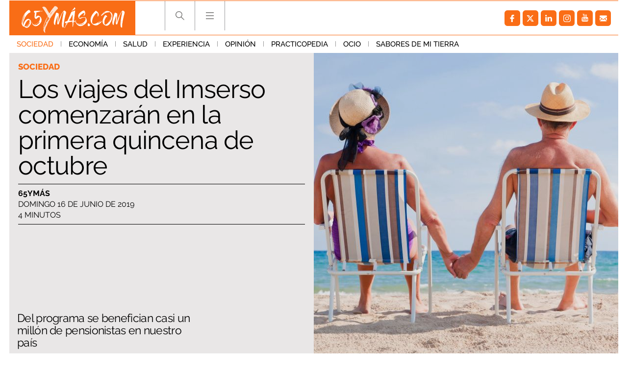

--- FILE ---
content_type: text/html; charset=UTF-8
request_url: https://www.65ymas.com/sociedad/los-viajes-del-imserso-comenzaran-en-la-primera-quincena-de-octubre_4862_102.html
body_size: 62173
content:
	
	
<!DOCTYPE html>
<html lang="es">
<head>
	<meta charset="utf-8"/>
    	    <meta name="robots" content="index, follow, max-snippet:-1, max-image-preview:large, max-video-preview:-1">
    
		        		<title>Los viajes del Imserso comenzarán en la primera quincena...</title>
    		<meta name="description" content="Del programa se benefician casi un millón de pensionistas en nuestro país"/>
    		<link rel="canonical" href="https://www.65ymas.com/sociedad/los-viajes-del-imserso-comenzaran-en-la-primera-quincena-de-octubre_4862_102.html" />
    			<meta property="og:title" content="Los viajes del Imserso comenzarán en la primera quincena..."/>
		<meta property="og:url" content="https://www.65ymas.com/sociedad/los-viajes-del-imserso-comenzaran-en-la-primera-quincena-de-octubre_4862_102.html"/>
		<meta property="og:description" content="Del programa se benefician casi un millón de pensionistas en nuestro país"/>
		<meta property="og:image" content="https://www.65ymas.com/uploads/s1/11/67/63/bigstock-relaxed-summer-vacation-senior-19424483_5_1242x621.jpeg"/>
		<meta property="og:image:width" content="1242"/>
        <meta property="og:image:height" content="621"/>
        
            <meta property="og:type" content="article"/>
    <meta property="og:updated_time" content="2019-06-16T00:05:00+02:00" />
    <meta property="article:publisher" content="https://www.facebook.com/65ymas-2002318916504647/" />
    <meta property="article:published_time" content="2019-06-16T00:05:00+02:00" />
    <meta property="article:modified_time" content="2019-06-16T00:05:00+02:00" />

    <meta property="last-modified" content="2019-06-16T00:05:00+02:00" />
		
	<meta property="og:site_name" content="65 y más - El diario de las personas mayores"/>

		<meta name="twitter:card" content="summary_large_image"/>
	<meta name="twitter:url" content="https://www.65ymas.com/sociedad/los-viajes-del-imserso-comenzaran-en-la-primera-quincena-de-octubre_4862_102.html"/>
	<meta name="twitter:title" content="Los viajes del Imserso comenzarán en la primera quincena... - 65 y más - El diario de las personas mayores"/>
	<meta name="twitter:description" content="Del programa se benefician casi un millón de pensionistas en nuestro país"/>
	<meta name="twitter:image:src" content="https://www.65ymas.com/uploads/s1/11/67/63/bigstock-relaxed-summer-vacation-senior-19424483_5_1242x621.jpeg"/>
	    <meta name="viewport" content="width=device-width, initial-scale=1, maximum-scale=5">
	<meta property="fb:pages" content="2002318916504647" />
	
	<link rel="shortcut icon" type="image/png" href="https://www.65ymas.com/uploads/static/65ymas/favicon.ico"/>
	<link rel="apple-touch-icon" sizes="72x72" href="https://www.65ymas.com/uploads/static/65ymas/apple-icon-72x72.png"/>
	<link rel="apple-touch-icon" sizes="114x114" href="https://www.65ymas.com/uploads/static/65ymas/apple-icon-114x114.png"/>

      
                    
            <link rel="preload" href="https://www.65ymas.com/uploads/s1/11/67/59/bigstock-relaxed-summer-vacation-senior-19424483_1_621x621.jpeg" as="image" media="(min-width:0px)" fetchpriority="high">
    
            
    
    
    <link rel="dns-prefetch" href="https://www.googletagmanager.com/">
    <link rel="dns-prefetch" href="https://www.google-analytics.com/">
    <link rel="preconnect" href="https://www.google-analytics.com/">
    
    <link rel="preconnect" href="https://www.65ymas.com/">
    <link rel="prerender"  href="https://www.65ymas.com/">
    
    <!--
    <link rel="preload" href="https://www.65ymas.com//uploads/static/65ymas/dist/fonts/raleway.woff2" as="font" type="font/woff2" fetchpriority="high" crossorigin>
    <link rel="preload" href="https://www.65ymas.com//uploads/static/65ymas/dist/fonts/merriweather.woff2" as="font" type="font/woff2" fetchpriority="high" crossorigin>
    -->

                <style>@font-face{font-family:Raleway;font-display:swap;font-weight:100;src:url(/uploads/static/65ymas/dist/fonts/raleway.woff2) format("woff2")}@font-face{font-family:Raleway;font-display:swap;font-weight:200;src:url(/uploads/static/65ymas/dist/fonts/raleway-200.woff2) format("woff2")}@font-face{font-family:Raleway;font-display:swap;font-weight:300;src:url(/uploads/static/65ymas/dist/fonts/raleway-300.woff2) format("woff2")}@font-face{font-family:Raleway;font-display:swap;font-weight:400;src:url(/uploads/static/65ymas/dist/fonts/raleway-400.woff2) format("woff2")}@font-face{font-family:Raleway;font-display:swap;font-weight:500;src:url(/uploads/static/65ymas/dist/fonts/raleway-500.woff2) format("woff2")}@font-face{font-family:Raleway;font-display:swap;font-weight:600;src:url(/uploads/static/65ymas/dist/fonts/raleway-600.woff2) format("woff2")}@font-face{font-family:Raleway;font-display:swap;font-weight:700;src:url(/uploads/static/65ymas/dist/fonts/raleway-700.woff2) format("woff2")}@font-face{font-family:Raleway;font-display:swap;font-weight:800;src:url(/uploads/static/65ymas/dist/fonts/raleway-800.woff2) format("woff2")}@font-face{font-family:Raleway;font-display:swap;font-weight:900;src:url(/uploads/static/65ymas/dist/fonts/raleway-900.woff2) format("woff2")}@font-face{font-family:Merriweather;font-display:swap;font-weight:100;src:url(/uploads/static/65ymas/dist/fonts/merriweather.woff2) format("woff2")}@font-face{font-family:Merriweather;font-display:swap;font-weight:400;src:url(/uploads/static/65ymas/dist/fonts/merriweather-400.woff2) format("woff2")}@font-face{font-family:Merriweather;font-display:swap;font-weight:700;src:url(/uploads/static/65ymas/dist/fonts/merriweather-700.woff2) format("woff2")}html{margin:0;padding:0}*{box-sizing:border-box;-webkit-font-smoothing:antialiased;-moz-osx-font-smoothing:grayscale}form,h1,h2,h3,p{margin:0;padding:0}a{color:#000}a,a:hover{transition:all .15s ease-in-out;text-decoration:none}a:hover{opacity:.6}input[type=button],input[type=email],input[type=password],input[type=submit],input[type=text],textarea{-webkit-appearance:none;border-radius:0}cs-ads{display:block}.row{margin-left:-7px;margin-right:-7px}.row:after,.row:before{content:" ";display:table}.row:after{clear:both}.col-lg-1,.col-lg-2,.col-lg-3,.col-lg-4,.col-md-1,.col-md-2,.col-md-3,.col-md-4,.col-sm-1,.col-sm-2,.col-sm-3,.col-sm-4,.col-xs-1,.col-xs-2,.col-xs-3,.col-xs-4{position:relative;min-height:1px;padding-left:7px;padding-right:7px;box-sizing:border-box}.col-xs-1,.col-xs-2,.col-xs-3,.col-xs-4{float:left}.col-xs-1{width:25%}.col-xs-2{width:50%}.col-xs-3{width:75%}.col-xs-4{width:100%}.col-xs-pull-0{right:auto}.col-xs-pull-1{right:25%}.col-xs-pull-2{right:50%}.col-xs-pull-3{right:75%}.col-xs-pull-4{right:100%}.col-xs-push-0{left:auto}.col-xs-push-1{left:25%}.col-xs-push-2{left:50%}.col-xs-push-3{left:75%}.col-xs-push-4{left:100%}.col-xs-offset-0{margin-left:0}.col-xs-offset-1{margin-left:25%}.col-xs-offset-2{margin-left:50%}.col-xs-offset-3{margin-left:75%}.col-xs-offset-4{margin-left:100%}body{margin:0;padding:0;overflow-x:hidden;color:#000;background:#fff;font-family:Raleway,sans-serif;font-weight:300;font-size:14px;min-height:300px}body.noscroll{overflow:hidden}body.noscroll:after{content:"";position:fixed;top:222px;right:0;bottom:0;left:0;z-index:1;background:hsla(0,0%,85%,.6)}.home .row.row-central>div{background-color:#eae8e8}.article .row-content-article+.row,.article .row-content-article>div{background-color:#fff}body.cs-vce transition{display:none}.element.is-special:before{content:"";position:absolute;top:0;right:0;bottom:0;left:0;z-index:1;border:6px solid #fa6d16;pointer-events:none}body.cs-vce .element.is-special:before{pointer-events:none}.element.is-special .text .category{padding:6px 10px;color:#fff;background:#fa6d16;font-size:20px}.element.is-special .title{margin-top:20px!important;font-family:Merriweather,sans-serif;font-size:48px;line-height:1.15em}body.author-articles,body.home{background:#eae8e8}body.author-articles .element .sound,body.home .element .sound{border-top:23px solid #eae8e8;border-right:23px solid #eae8e8}body.author-articles .element .sound:after,body.home .element .sound:after{margin:-20px 0 0}body.home.no-scroll{overflow:hidden}body.static .row-footer .subscribe-block{display:none}.no-articles{padding:40px;text-align:center}.row.row-central{max-width:1270px;margin:auto}.row-content-article,.row.row-header+.row.row-central{padding-top:107px}header{font-size:0;position:fixed;top:0;left:0;right:0;z-index:3;background:#eae8e8}header .top{padding:0 14px}header .top .wrapper{max-width:1242px;margin:0 auto;padding:0;border-top:1px solid #fa6d16;border-bottom:1px solid #fa6d16}header .top .logo{position:relative;display:inline-block;vertical-align:top;width:257px;height:69px}header .top .logo img{width:100%;height:69px}header .top h1,header .top nav{display:inline-block}header .top nav{vertical-align:top;margin:0 0 0 60px}header .top nav ul{margin:0;padding:0}header .top nav ul li{display:inline-block;border-left:1px solid #9c9c9e}header .top nav ul li:last-of-type{border-right:1px solid #9c9c9e}header .top nav ul li .search{width:60px;height:60px;display:block;background-image:url([data-uri]);background-position:50%;background-size:no-repeat;background-repeat:no-repeat;cursor:pointer}header .top nav ul li .search.active{background-image:url([data-uri]);background-size:no-repeat;background-size:17px}header .top nav ul li .hamb,header .top nav ul li .search.active{background-position:50%;background-repeat:no-repeat;cursor:pointer}header .top nav ul li .hamb{width:60px;height:60px;display:block;background-image:url([data-uri]);background-size:no-repeat}header .top nav ul li .hamb.active{background-image:url([data-uri]);background-position:50%;background-size:no-repeat;background-repeat:no-repeat;cursor:pointer;background-size:17px}header .top nav ul li .hamb:hover,header .top nav ul li .search:hover{opacity:.6}header .menu{font-size:0;text-align:left;transition:all .15s ease-in-out}header .menu ul{max-width:1270px;margin:0 auto;padding:0 14px}header .menu ul li{display:inline-block}header .menu ul li a{display:inline-block;padding:9px 15px;font-size:15px;font-family:Raleway,sans-serif;font-weight:500;text-transform:uppercase;transition:all .15s ease-in-out}header .menu ul li a.active,header .menu ul li a:hover{color:#fa6d16;opacity:1;transition:all .15s ease-in-out}header .menu ul li:after{content:"";display:inline-block;width:1px;height:11px;background:#999}header .menu ul li:last-of-type:after{display:none}header.h-fixed .menu{display:none;transition:all .15s ease-in-out}header .social{background:none;height:auto;float:right;margin:9px 0}header .h-search{position:fixed;top:71px;left:0;right:0;background:#eae8e8;padding:40px 10px}header .h-search form{position:relative;max-width:768px;margin:auto;padding:0 7px;font-size:0}header .h-search form input[type=text]{display:inline-block;width:calc(100% - 150px);padding:17px 15px;color:#000;font-size:18px;border:1px solid #999;outline:0;transition:all .15s ease-in-out}header .h-search form input[type=text]:hover{border:1px solid #d0cfcf;transition:all .15s ease-in-out}header .h-search form input[type=text]:focus{border:1px solid #fc6c00;transition:all .15s ease-in-out}header .h-search form input[type=submit]{display:inline-block;width:150px;padding:18px 12px;background:#fc6c00;font-size:18px;color:#fff;text-transform:uppercase;border:0;outline:0;cursor:pointer;transition:all .15s ease-in-out}header .h-search form input[type=submit]:focus,header .h-search form input[type=submit]:hover{background:#000;transition:all .15s ease-in-out}header .h-search form .close{position:absolute;top:15px;right:-40px;width:25px;height:26px;background-image:url([data-uri]);background-position:50%;background-size:no-repeat;background-repeat:no-repeat;background-size:25px;opacity:.4;cursor:pointer;transition:all .15s ease-in-out}header .h-search form .close:hover{opacity:.8;transition:all .15s ease-in-out}body.home header .h-search form input[type=text]{border:1px solid #fff}.h-nav,header,header .h-search{background:#fff}body.author-articles .h-nav,body.author-articles header,body.author-articles header .h-search,body.home .h-nav,body.home header,body.home header .h-search{background:#eae8e8}.social ul{list-style-type:none;display:flex;margin:0;padding:10px}.social ul li{margin-right:5px}.social ul li a:hover{opacity:.7}.social-icon{display:flex;align-items:center;justify-content:center;width:32px;height:32px;background:#999;border-radius:6px}.social-icon svg{width:15px;height:15px;fill:#fff}.social-icon.facebook{background:#fa6d16}.social-icon.facebook svg{margin-right:1px}.social-icon.twitter{background:#fa6d16}.social-icon.twitter svg{width:21px;height:21px;margin-right:1px}.social-icon.linkedin{background:#fa6d16}.social-icon.linkedin svg{width:14px;height:14px}.social-icon.gplus{background:#fa6d16}.social-icon.gplus svg{width:17px;height:17px}.social-icon.youtube{background:#fa6d16}.social-icon.youtube svg{width:16px;height:16px;margin-bottom:2px}.social-icon.instagram,.social-icon.mail,.social-icon.pinterest,.social-icon.print,.social-icon.telegram,.social-icon.whatsapp{background:#fa6d16}.c-banner{clear:both;text-align:center}.c-banner__wrapper{margin:0 auto;line-height:0}.c-banner__wrapper embed,.c-banner__wrapper iframe,.c-banner__wrapper img,.c-banner__wrapper video{max-width:100%}.row-central--flex .right-column .c-banner{margin-bottom:15px}.c-banner--billboard{padding:20px 0}.c-banner--billboard #Billboard_TOP{min-height:90px}.c-banner--sky{position:fixed;top:110px;left:0;width:100%}.cs-vce .c-banner--sky{display:block;position:static;border:0;text-align:left}.cs-vce .c-banner--sky:after{content:"Banners: Sky";display:block;width:100%!important;min-height:40px;background:#eff9fa;border:1px solid #badbe0;border-radius:2px}.c-banner--sky .c-banner__wrapper{position:relative;width:1604px}.cs-vce .c-banner--sky .c-banner__wrapper{display:none}.c-banner--sky .c-banner__sky-left{position:absolute;left:0;top:0}.c-banner--sky .c-banner__sky-right{position:absolute;right:0;top:0}.c-banner--roba{float:left;clear:none;margin:0 0 14px}.cs-vce .c-banner--roba{float:none;margin:0 0 14px}.article .right-column .c-banner--roba{width:100%!important}.c-banner--roba #Roba_1{min-height:250px}.c-banner--roba #Roba_2{min-height:250px}.c-banner--fixed-article{padding-bottom:20px}.c-banner #Floor_Ad{min-height:0}.c-banner--300x100 cs-ads,.c-banner--300x250 cs-ads,.c-banner--300x600 cs-ads,.c-banner--970x250 cs-ads{z-index:2;position:relative;display:block}.c-banner--300x100:before,.c-banner--300x250:before,.c-banner--300x600:before,.c-banner--970x250:before{display:block;margin-bottom:5px;position:absolute;top:15px;left:50%;z-index:1;transform:translateX(-50%);font-family:Arial,Helvetica,sans-serif;font-size:10px;color:#999;text-align:center;content:"Publicitat"}html[lang=es] .c-banner--300x100:before,html[lang=es] .c-banner--300x250:before,html[lang=es] .c-banner--300x600:before,html[lang=es] .c-banner--970x250:before{content:"Publicidad"}.c-banner--970x250{max-width:77.625rem;height:15.625rem;margin:0 auto;border-color:#fff;border-style:solid;border-width:.625rem 1.375rem;box-sizing:content-box}.c-banner--300x100{height:6.25rem}.c-banner--300x250{height:15.625rem}.c-banner--120x600,.c-banner--300x600{height:37.5rem}.c-banner--mobile{display:none}.c-banner img{max-width:100%;margin:0 auto;height:auto}.element.banner{background:#fff}.element.banner a{display:block;font-size:0}.element.banner img{width:100%}.article-list .banner.banner-double{padding-bottom:calc(200% + 14px);background:#d7d7d7}.col-banner-double{float:right!important}.is-mobile{display:none}.category-112 .thematic-info .thematic-info-title a+h1{color:#fa6d16}.category-112 .thematic-info .thematic-links ul li a{display:inline-block;margin-bottom:4px;padding:6px 8px;color:#fff;background:#fa6d16;font-size:12px;font-weight:800}.category-112 .thematic-info .thematic-links ul li a:hover{color:#fff;background:#df6316}.category-112 .thematic-info .thematic-links ul li.active a{color:#fc6c00;background:#fafafa}.category-112 .thematic-info .thematic-links ul li+li:before{display:none}.category-112 .element .text .category{padding:4px 6px;color:#fff;background:#fa6d16;font-size:12px}.category-112 .element.small .text .title{font-size:24px}.category-112 ul.pagination li:first-of-type span,.category-112 ul.pagination li:last-of-type span{color:#fff;background:#fa6d16;border-color:#fa6d16}.article.category-112 .element:first-child:before{border-right:none}.article.category-112 .element:nth-child(2):before{border-left:none}.category-113 .thematic-info .thematic-info-title a+h1{color:#fa6d16}.category-113 .thematic-info .thematic-links ul li a{display:inline-block;margin-bottom:4px;padding:6px 8px;color:#fff;background:#fa6d16;font-size:12px;font-weight:800}.category-113 .thematic-info .thematic-links ul li a:hover{color:#fff;background:#df6316}.category-113 .thematic-info .thematic-links ul li.active a{color:#fc6c00;background:#fafafa}.category-113 .thematic-info .thematic-links ul li+li:before{display:none}.category-113 .element .text .category{padding:4px 6px;color:#fff;background:#fa6d16;font-size:12px}.category-113 .element.small .text .title{font-size:24px}.category-113 ul.pagination li:first-of-type span,.category-113 ul.pagination li:last-of-type span{color:#fff;background:#fa6d16;border-color:#fa6d16}.article.category-113 .element:first-child:before{border-right:none}.article.category-113 .element:nth-child(2):before{border-left:none}.category-114 .thematic-info .thematic-info-title a+h1{color:#fa6d16}.category-114 .thematic-info .thematic-links ul li a{display:inline-block;margin-bottom:4px;padding:6px 8px;color:#fff;background:#fa6d16;font-size:12px;font-weight:800}.category-114 .thematic-info .thematic-links ul li a:hover{color:#fff;background:#df6316}.category-114 .thematic-info .thematic-links ul li.active a{color:#fc6c00;background:#fafafa}.category-114 .thematic-info .thematic-links ul li+li:before{display:none}.category-114 .element .text .category{padding:4px 6px;color:#fff;background:#fa6d16;font-size:12px}.category-114 .element.small .text .title{font-size:24px}.category-114 ul.pagination li:first-of-type span,.category-114 ul.pagination li:last-of-type span{color:#fff;background:#fa6d16;border-color:#fa6d16}.article.category-114 .element:first-child:before{border-right:none}.article.category-114 .element:nth-child(2):before{border-left:none}.category-115 .thematic-info .thematic-info-title a+h1{color:#fa6d16}.category-115 .thematic-info .thematic-links ul li a{display:inline-block;margin-bottom:4px;padding:6px 8px;color:#fff;background:#fa6d16;font-size:12px;font-weight:800}.category-115 .thematic-info .thematic-links ul li a:hover{color:#fff;background:#df6316}.category-115 .thematic-info .thematic-links ul li.active a{color:#fc6c00;background:#fafafa}.category-115 .thematic-info .thematic-links ul li+li:before{display:none}.category-115 .element .text .category{padding:4px 6px;color:#fff;background:#fa6d16;font-size:12px}.category-115 .element.small .text .title{font-size:24px}.category-115 ul.pagination li:first-of-type span,.category-115 ul.pagination li:last-of-type span{color:#fff;background:#fa6d16;border-color:#fa6d16}.article.category-115 .element:first-child:before{border-right:none}.article.category-115 .element:nth-child(2):before{border-left:none}.category-116 .thematic-info .thematic-info-title a+h1{color:#fa6d16}.category-116 .thematic-info .thematic-links ul li a{display:inline-block;margin-bottom:4px;padding:6px 8px;color:#fff;background:#fa6d16;font-size:12px;font-weight:800}.category-116 .thematic-info .thematic-links ul li a:hover{color:#fff;background:#df6316}.category-116 .thematic-info .thematic-links ul li.active a{color:#fc6c00;background:#fafafa}.category-116 .thematic-info .thematic-links ul li+li:before{display:none}.category-116 .element .text .category{padding:4px 6px;color:#fff;background:#fa6d16;font-size:12px}.category-116 .element.small .text .title{font-size:24px}.category-116 ul.pagination li:first-of-type span,.category-116 ul.pagination li:last-of-type span{color:#fff;background:#fa6d16;border-color:#fa6d16}.article.category-116 .element:first-child:before{border-right:none}.article.category-116 .element:nth-child(2):before{border-left:none}.category-117 .thematic-info .thematic-info-title a+h1{color:#fa6d16}.category-117 .thematic-info .thematic-links ul li a{display:inline-block;margin-bottom:4px;padding:6px 8px;color:#fff;background:#fa6d16;font-size:12px;font-weight:800}.category-117 .thematic-info .thematic-links ul li a:hover{color:#fff;background:#df6316}.category-117 .thematic-info .thematic-links ul li.active a{color:#fc6c00;background:#fafafa}.category-117 .thematic-info .thematic-links ul li+li:before{display:none}.category-117 .element .text .category{padding:4px 6px;color:#fff;background:#fa6d16;font-size:12px}.category-117 .element.small .text .title{font-size:24px}.category-117 ul.pagination li:first-of-type span,.category-117 ul.pagination li:last-of-type span{color:#fff;background:#fa6d16;border-color:#fa6d16}.article.category-117 .element:first-child:before{border-right:none}.article.category-117 .element:nth-child(2):before{border-left:none}.category-118 .thematic-info .thematic-info-title a+h1{color:#fa6d16}.category-118 .thematic-info .thematic-links ul li a{display:inline-block;margin-bottom:4px;padding:6px 8px;color:#fff;background:#fa6d16;font-size:12px;font-weight:800}.category-118 .thematic-info .thematic-links ul li a:hover{color:#fff;background:#df6316}.category-118 .thematic-info .thematic-links ul li.active a{color:#fc6c00;background:#fafafa}.category-118 .thematic-info .thematic-links ul li+li:before{display:none}.category-118 .element .text .category{padding:4px 6px;color:#fff;background:#fa6d16;font-size:12px}.category-118 .element.small .text .title{font-size:24px}.category-118 ul.pagination li:first-of-type span,.category-118 ul.pagination li:last-of-type span{color:#fff;background:#fa6d16;border-color:#fa6d16}.article.category-118 .element:first-child:before{border-right:none}.article.category-118 .element:nth-child(2):before{border-left:none}.category-119 .thematic-info .thematic-info-title a+h1{color:#fa6d16}.category-119 .thematic-info .thematic-links ul li a{display:inline-block;margin-bottom:4px;padding:6px 8px;color:#fff;background:#fa6d16;font-size:12px;font-weight:800}.category-119 .thematic-info .thematic-links ul li a:hover{color:#fff;background:#df6316}.category-119 .thematic-info .thematic-links ul li.active a{color:#fc6c00;background:#fafafa}.category-119 .thematic-info .thematic-links ul li+li:before{display:none}.category-119 .element .text .category{padding:4px 6px;color:#fff;background:#fa6d16;font-size:12px}.category-119 .element.small .text .title{font-size:24px}.category-119 ul.pagination li:first-of-type span,.category-119 ul.pagination li:last-of-type span{color:#fff;background:#fa6d16;border-color:#fa6d16}.article.category-119 .element:first-child:before{border-right:none}.article.category-119 .element:nth-child(2):before{border-left:none}.category-120 .thematic-info .thematic-info-title a+h1{color:#fa6d16}.category-120 .thematic-info .thematic-links ul li a{display:inline-block;margin-bottom:4px;padding:6px 8px;color:#fff;background:#fa6d16;font-size:12px;font-weight:800}.category-120 .thematic-info .thematic-links ul li a:hover{color:#fff;background:#df6316}.category-120 .thematic-info .thematic-links ul li.active a{color:#fc6c00;background:#fafafa}.category-120 .thematic-info .thematic-links ul li+li:before{display:none}.category-120 .element .text .category{padding:4px 6px;color:#fff;background:#fa6d16;font-size:12px}.category-120 .element.small .text .title{font-size:24px}.category-120 ul.pagination li:first-of-type span,.category-120 ul.pagination li:last-of-type span{color:#fff;background:#fa6d16;border-color:#fa6d16}.article.category-120 .element:first-child:before{border-right:none}.article.category-120 .element:nth-child(2):before{border-left:none}.category-121 .thematic-info .thematic-info-title a+h1{color:#fa6d16}.category-121 .thematic-info .thematic-links ul li a{display:inline-block;margin-bottom:4px;padding:6px 8px;color:#fff;background:#fa6d16;font-size:12px;font-weight:800}.category-121 .thematic-info .thematic-links ul li a:hover{color:#fff;background:#df6316}.category-121 .thematic-info .thematic-links ul li.active a{color:#fc6c00;background:#fafafa}.category-121 .thematic-info .thematic-links ul li+li:before{display:none}.category-121 .element .text .category{padding:4px 6px;color:#fff;background:#fa6d16;font-size:12px}.category-121 .element.small .text .title{font-size:24px}.category-121 ul.pagination li:first-of-type span,.category-121 ul.pagination li:last-of-type span{color:#fff;background:#fa6d16;border-color:#fa6d16}.article.category-121 .element:first-child:before{border-right:none}.article.category-121 .element:nth-child(2):before{border-left:none}.category-122 .thematic-info .thematic-info-title a+h1{color:#fa6d16}.category-122 .thematic-info .thematic-links ul li a{display:inline-block;margin-bottom:4px;padding:6px 8px;color:#fff;background:#fa6d16;font-size:12px;font-weight:800}.category-122 .thematic-info .thematic-links ul li a:hover{color:#fff;background:#df6316}.category-122 .thematic-info .thematic-links ul li.active a{color:#fc6c00;background:#fafafa}.category-122 .thematic-info .thematic-links ul li+li:before{display:none}.category-122 .element .text .category{padding:4px 6px;color:#fff;background:#fa6d16;font-size:12px}.category-122 .element.small .text .title{font-size:24px}.category-122 ul.pagination li:first-of-type span,.category-122 ul.pagination li:last-of-type span{color:#fff;background:#fa6d16;border-color:#fa6d16}.article.category-122 .element:first-child:before{border-right:none}.article.category-122 .element:nth-child(2):before{border-left:none}.category-123 .thematic-info .thematic-info-title a+h1{color:#fa6d16}.category-123 .thematic-info .thematic-links ul li a{display:inline-block;margin-bottom:4px;padding:6px 8px;color:#fff;background:#fa6d16;font-size:12px;font-weight:800}.category-123 .thematic-info .thematic-links ul li a:hover{color:#fff;background:#df6316}.category-123 .thematic-info .thematic-links ul li.active a{color:#fc6c00;background:#fafafa}.category-123 .thematic-info .thematic-links ul li+li:before{display:none}.category-123 .element .text .category{padding:4px 6px;color:#fff;background:#fa6d16;font-size:12px}.category-123 .element.small .text .title{font-size:24px}.category-123 ul.pagination li:first-of-type span,.category-123 ul.pagination li:last-of-type span{color:#fff;background:#fa6d16;border-color:#fa6d16}.article.category-123 .element:first-child:before{border-right:none}.article.category-123 .element:nth-child(2):before{border-left:none}.category-124 .thematic-info .thematic-info-title a+h1{color:#fa6d16}.category-124 .thematic-info .thematic-links ul li a{display:inline-block;margin-bottom:4px;padding:6px 8px;color:#fff;background:#fa6d16;font-size:12px;font-weight:800}.category-124 .thematic-info .thematic-links ul li a:hover{color:#fff;background:#df6316}.category-124 .thematic-info .thematic-links ul li.active a{color:#fc6c00;background:#fafafa}.category-124 .thematic-info .thematic-links ul li+li:before{display:none}.category-124 .element .text .category{padding:4px 6px;color:#fff;background:#fa6d16;font-size:12px}.category-124 .element.small .text .title{font-size:24px}.category-124 ul.pagination li:first-of-type span,.category-124 ul.pagination li:last-of-type span{color:#fff;background:#fa6d16;border-color:#fa6d16}.article.category-124 .element:first-child:before{border-right:none}.article.category-124 .element:nth-child(2):before{border-left:none}.category-125 .thematic-info .thematic-info-title a+h1{color:#fa6d16}.category-125 .thematic-info .thematic-links ul li a{display:inline-block;margin-bottom:4px;padding:6px 8px;color:#fff;background:#fa6d16;font-size:12px;font-weight:800}.category-125 .thematic-info .thematic-links ul li a:hover{color:#fff;background:#df6316}.category-125 .thematic-info .thematic-links ul li.active a{color:#fc6c00;background:#fafafa}.category-125 .thematic-info .thematic-links ul li+li:before{display:none}.category-125 .element .text .category{padding:4px 6px;color:#fff;background:#fa6d16;font-size:12px}.category-125 .element.small .text .title{font-size:24px}.category-125 ul.pagination li:first-of-type span,.category-125 ul.pagination li:last-of-type span{color:#fff;background:#fa6d16;border-color:#fa6d16}.article.category-125 .element:first-child:before{border-right:none}.article.category-125 .element:nth-child(2):before{border-left:none}.category-126 .thematic-info .thematic-info-title a+h1{color:#fa6d16}.category-126 .thematic-info .thematic-links ul li a{display:inline-block;margin-bottom:4px;padding:6px 8px;color:#fff;background:#fa6d16;font-size:12px;font-weight:800}.category-126 .thematic-info .thematic-links ul li a:hover{color:#fff;background:#df6316}.category-126 .thematic-info .thematic-links ul li.active a{color:#fc6c00;background:#fafafa}.category-126 .thematic-info .thematic-links ul li+li:before{display:none}.category-126 .element .text .category{padding:4px 6px;color:#fff;background:#fa6d16;font-size:12px}.category-126 .element.small .text .title{font-size:24px}.category-126 ul.pagination li:first-of-type span,.category-126 ul.pagination li:last-of-type span{color:#fff;background:#fa6d16;border-color:#fa6d16}.article.category-126 .element:first-child:before{border-right:none}.article.category-126 .element:nth-child(2):before{border-left:none}.category-127 .thematic-info .thematic-info-title a+h1{color:#fa6d16}.category-127 .thematic-info .thematic-links ul li a{display:inline-block;margin-bottom:4px;padding:6px 8px;color:#fff;background:#fa6d16;font-size:12px;font-weight:800}.category-127 .thematic-info .thematic-links ul li a:hover{color:#fff;background:#df6316}.category-127 .thematic-info .thematic-links ul li.active a{color:#fc6c00;background:#fafafa}.category-127 .thematic-info .thematic-links ul li+li:before{display:none}.category-127 .element .text .category{padding:4px 6px;color:#fff;background:#fa6d16;font-size:12px}.category-127 .element.small .text .title{font-size:24px}.category-127 ul.pagination li:first-of-type span,.category-127 ul.pagination li:last-of-type span{color:#fff;background:#fa6d16;border-color:#fa6d16}.article.category-127 .element:first-child:before{border-right:none}.article.category-127 .element:nth-child(2):before{border-left:none}.category-128 .thematic-info .thematic-info-title a+h1{color:#fa6d16}.category-128 .thematic-info .thematic-links ul li a{display:inline-block;margin-bottom:4px;padding:6px 8px;color:#fff;background:#fa6d16;font-size:12px;font-weight:800}.category-128 .thematic-info .thematic-links ul li a:hover{color:#fff;background:#df6316}.category-128 .thematic-info .thematic-links ul li.active a{color:#fc6c00;background:#fafafa}.category-128 .thematic-info .thematic-links ul li+li:before{display:none}.category-128 .element .text .category{padding:4px 6px;color:#fff;background:#fa6d16;font-size:12px}.category-128 .element.small .text .title{font-size:24px}.category-128 ul.pagination li:first-of-type span,.category-128 ul.pagination li:last-of-type span{color:#fff;background:#fa6d16;border-color:#fa6d16}.article.category-128 .element:first-child:before{border-right:none}.article.category-128 .element:nth-child(2):before{border-left:none}.category-129 .thematic-info .thematic-info-title a+h1{color:#fa6d16}.category-129 .thematic-info .thematic-links ul li a{display:inline-block;margin-bottom:4px;padding:6px 8px;color:#fff;background:#fa6d16;font-size:12px;font-weight:800}.category-129 .thematic-info .thematic-links ul li a:hover{color:#fff;background:#df6316}.category-129 .thematic-info .thematic-links ul li.active a{color:#fc6c00;background:#fafafa}.category-129 .thematic-info .thematic-links ul li+li:before{display:none}.category-129 .element .text .category{padding:4px 6px;color:#fff;background:#fa6d16;font-size:12px}.category-129 .element.small .text .title{font-size:24px}.category-129 ul.pagination li:first-of-type span,.category-129 ul.pagination li:last-of-type span{color:#fff;background:#fa6d16;border-color:#fa6d16}.article.category-129 .element:first-child:before{border-right:none}.article.category-129 .element:nth-child(2):before{border-left:none}.category-130 .thematic-info .thematic-info-title a+h1{color:#fa6d16}.category-130 .thematic-info .thematic-links ul li a{display:inline-block;margin-bottom:4px;padding:6px 8px;color:#fff;background:#fa6d16;font-size:12px;font-weight:800}.category-130 .thematic-info .thematic-links ul li a:hover{color:#fff;background:#df6316}.category-130 .thematic-info .thematic-links ul li.active a{color:#fc6c00;background:#fafafa}.category-130 .thematic-info .thematic-links ul li+li:before{display:none}.category-130 .element .text .category{padding:4px 6px;color:#fff;background:#fa6d16;font-size:12px}.category-130 .element.small .text .title{font-size:24px}.category-130 ul.pagination li:first-of-type span,.category-130 ul.pagination li:last-of-type span{color:#fff;background:#fa6d16;border-color:#fa6d16}.article.category-130 .element:first-child:before{border-right:none}.article.category-130 .element:nth-child(2):before{border-left:none}.category-131 .thematic-info .thematic-info-title a+h1{color:#fa6d16}.category-131 .thematic-info .thematic-links ul li a{display:inline-block;margin-bottom:4px;padding:6px 8px;color:#fff;background:#fa6d16;font-size:12px;font-weight:800}.category-131 .thematic-info .thematic-links ul li a:hover{color:#fff;background:#df6316}.category-131 .thematic-info .thematic-links ul li.active a{color:#fc6c00;background:#fafafa}.category-131 .thematic-info .thematic-links ul li+li:before{display:none}.category-131 .element .text .category{padding:4px 6px;color:#fff;background:#fa6d16;font-size:12px}.category-131 .element.small .text .title{font-size:24px}.category-131 ul.pagination li:first-of-type span,.category-131 ul.pagination li:last-of-type span{color:#fff;background:#fa6d16;border-color:#fa6d16}.article.category-131 .element:first-child:before{border-right:none}.article.category-131 .element:nth-child(2):before{border-left:none}.category-143 .thematic-info .thematic-info-title a+h1{color:#fa6d16}.category-143 .thematic-info .thematic-links ul li a{display:inline-block;margin-bottom:4px;padding:6px 8px;color:#fff;background:#fa6d16;font-size:12px;font-weight:800}.category-143 .thematic-info .thematic-links ul li a:hover{color:#fff;background:#df6316}.category-143 .thematic-info .thematic-links ul li.active a{color:#fc6c00;background:#fafafa}.category-143 .thematic-info .thematic-links ul li+li:before{display:none}.category-143 ul.pagination li:first-of-type span,.category-143 ul.pagination li:last-of-type span{color:#fff;background:#fa6d16;border-color:#fa6d16}.article.category-143 .element:first-child:before{border-right:none}.article.category-143 .element:nth-child(2):before{border-left:none}.category-144 .thematic-info .thematic-info-title a+h1{color:#fa6d16}.category-144 .thematic-info .thematic-links ul li a{display:inline-block;margin-bottom:4px;padding:6px 8px;color:#fff;background:#fa6d16;font-size:12px;font-weight:800}.category-144 .thematic-info .thematic-links ul li a:hover{color:#fff;background:#df6316}.category-144 .thematic-info .thematic-links ul li.active a{color:#fc6c00;background:#fafafa}.category-144 .thematic-info .thematic-links ul li+li:before{display:none}.category-144 ul.pagination li:first-of-type span,.category-144 ul.pagination li:last-of-type span{color:#fff;background:#fa6d16;border-color:#fa6d16}.article.category-144 .element:first-child:before{border-right:none}.article.category-144 .element:nth-child(2):before{border-left:none}.category-145 .thematic-info .thematic-info-title a+h1{color:#fa6d16}.category-145 .thematic-info .thematic-links ul li a{display:inline-block;margin-bottom:4px;padding:6px 8px;color:#fff;background:#fa6d16;font-size:12px;font-weight:800}.category-145 .thematic-info .thematic-links ul li a:hover{color:#fff;background:#df6316}.category-145 .thematic-info .thematic-links ul li.active a{color:#fc6c00;background:#fafafa}.category-145 .thematic-info .thematic-links ul li+li:before{display:none}.category-145 ul.pagination li:first-of-type span,.category-145 ul.pagination li:last-of-type span{color:#fff;background:#fa6d16;border-color:#fa6d16}.article.category-145 .element:first-child:before{border-right:none}.article.category-145 .element:nth-child(2):before{border-left:none}.category-146 .thematic-info .thematic-info-title a+h1{color:#fa6d16}.category-146 .thematic-info .thematic-links ul li a{display:inline-block;margin-bottom:4px;padding:6px 8px;color:#fff;background:#fa6d16;font-size:12px;font-weight:800}.category-146 .thematic-info .thematic-links ul li a:hover{color:#fff;background:#df6316}.category-146 .thematic-info .thematic-links ul li.active a{color:#fc6c00;background:#fafafa}.category-146 .thematic-info .thematic-links ul li+li:before{display:none}.category-146 ul.pagination li:first-of-type span,.category-146 ul.pagination li:last-of-type span{color:#fff;background:#fa6d16;border-color:#fa6d16}.article.category-146 .element:first-child:before{border-right:none}.article.category-146 .element:nth-child(2):before{border-left:none}.category-147 .thematic-info .thematic-info-title a+h1{color:#fa6d16}.category-147 .thematic-info .thematic-links ul li a{display:inline-block;margin-bottom:4px;padding:6px 8px;color:#fff;background:#fa6d16;font-size:12px;font-weight:800}.category-147 .thematic-info .thematic-links ul li a:hover{color:#fff;background:#df6316}.category-147 .thematic-info .thematic-links ul li.active a{color:#fc6c00;background:#fafafa}.category-147 .thematic-info .thematic-links ul li+li:before{display:none}.category-147 ul.pagination li:first-of-type span,.category-147 ul.pagination li:last-of-type span{color:#fff;background:#fa6d16;border-color:#fa6d16}.article.category-147 .element:first-child:before{border-right:none}.article.category-147 .element:nth-child(2):before{border-left:none}.category-148 .thematic-info .thematic-info-title a+h1{color:#fa6d16}.category-148 .thematic-info .thematic-links ul li a{display:inline-block;margin-bottom:4px;padding:6px 8px;color:#fff;background:#fa6d16;font-size:12px;font-weight:800}.category-148 .thematic-info .thematic-links ul li a:hover{color:#fff;background:#df6316}.category-148 .thematic-info .thematic-links ul li.active a{color:#fc6c00;background:#fafafa}.category-148 .thematic-info .thematic-links ul li+li:before{display:none}.category-148 ul.pagination li:first-of-type span,.category-148 ul.pagination li:last-of-type span{color:#fff;background:#fa6d16;border-color:#fa6d16}.article.category-148 .element:first-child:before{border-right:none}.article.category-148 .element:nth-child(2):before{border-left:none}.category-149 .thematic-info .thematic-info-title a+h1{color:#fa6d16}.category-149 .thematic-info .thematic-links ul li a{display:inline-block;margin-bottom:4px;padding:6px 8px;color:#fff;background:#fa6d16;font-size:12px;font-weight:800}.category-149 .thematic-info .thematic-links ul li a:hover{color:#fff;background:#df6316}.category-149 .thematic-info .thematic-links ul li.active a{color:#fc6c00;background:#fafafa}.category-149 .thematic-info .thematic-links ul li+li:before{display:none}.category-149 ul.pagination li:first-of-type span,.category-149 ul.pagination li:last-of-type span{color:#fff;background:#fa6d16;border-color:#fa6d16}.article.category-149 .element:first-child:before{border-right:none}.article.category-149 .element:nth-child(2):before{border-left:none}.category-150 .thematic-info .thematic-info-title a+h1{color:#fa6d16}.category-150 .thematic-info .thematic-links ul li a{display:inline-block;margin-bottom:4px;padding:6px 8px;color:#fff;background:#fa6d16;font-size:12px;font-weight:800}.category-150 .thematic-info .thematic-links ul li a:hover{color:#fff;background:#df6316}.category-150 .thematic-info .thematic-links ul li.active a{color:#fc6c00;background:#fafafa}.category-150 .thematic-info .thematic-links ul li+li:before{display:none}.category-150 ul.pagination li:first-of-type span,.category-150 ul.pagination li:last-of-type span{color:#fff;background:#fa6d16;border-color:#fa6d16}.article.category-150 .element:first-child:before{border-right:none}.article.category-150 .element:nth-child(2):before{border-left:none}.category-151 .thematic-info .thematic-info-title a+h1{color:#fa6d16}.category-151 .thematic-info .thematic-links ul li a{display:inline-block;margin-bottom:4px;padding:6px 8px;color:#fff;background:#fa6d16;font-size:12px;font-weight:800}.category-151 .thematic-info .thematic-links ul li a:hover{color:#fff;background:#df6316}.category-151 .thematic-info .thematic-links ul li.active a{color:#fc6c00;background:#fafafa}.category-151 .thematic-info .thematic-links ul li+li:before{display:none}.category-151 ul.pagination li:first-of-type span,.category-151 ul.pagination li:last-of-type span{color:#fff;background:#fa6d16;border-color:#fa6d16}.article.category-151 .element:first-child:before{border-right:none}.article.category-151 .element:nth-child(2):before{border-left:none}.category-152 .thematic-info .thematic-info-title a+h1{color:#fa6d16}.category-152 .thematic-info .thematic-links ul li a{display:inline-block;margin-bottom:4px;padding:6px 8px;color:#fff;background:#fa6d16;font-size:12px;font-weight:800}.category-152 .thematic-info .thematic-links ul li a:hover{color:#fff;background:#df6316}.category-152 .thematic-info .thematic-links ul li.active a{color:#fc6c00;background:#fafafa}.category-152 .thematic-info .thematic-links ul li+li:before{display:none}.category-152 ul.pagination li:first-of-type span,.category-152 ul.pagination li:last-of-type span{color:#fff;background:#fa6d16;border-color:#fa6d16}.article.category-152 .element:first-child:before{border-right:none}.article.category-152 .element:nth-child(2):before{border-left:none}.category-153 .thematic-info .thematic-info-title a+h1{color:#fa6d16}.category-153 .thematic-info .thematic-links ul li a{display:inline-block;margin-bottom:4px;padding:6px 8px;color:#fff;background:#fa6d16;font-size:12px;font-weight:800}.category-153 .thematic-info .thematic-links ul li a:hover{color:#fff;background:#df6316}.category-153 .thematic-info .thematic-links ul li.active a{color:#fc6c00;background:#fafafa}.category-153 .thematic-info .thematic-links ul li+li:before{display:none}.category-153 ul.pagination li:first-of-type span,.category-153 ul.pagination li:last-of-type span{color:#fff;background:#fa6d16;border-color:#fa6d16}.article.category-153 .element:first-child:before{border-right:none}.article.category-153 .element:nth-child(2):before{border-left:none}.category-155 .thematic-info .thematic-info-title a+h1{color:#fa6d16}.category-155 .thematic-info .thematic-links ul li a{display:inline-block;margin-bottom:4px;padding:6px 8px;color:#fff;background:#fa6d16;font-size:12px;font-weight:800}.category-155 .thematic-info .thematic-links ul li a:hover{color:#fff;background:#df6316}.category-155 .thematic-info .thematic-links ul li.active a{color:#fc6c00;background:#fafafa}.category-155 .thematic-info .thematic-links ul li+li:before{display:none}.category-155 ul.pagination li:first-of-type span,.category-155 ul.pagination li:last-of-type span{color:#fff;background:#fa6d16;border-color:#fa6d16}.article.category-155 .element:first-child:before{border-right:none}.article.category-155 .element:nth-child(2):before{border-left:none}.category-154 .thematic-info .thematic-info-title a+h1{color:#fa6d16}.category-154 .thematic-info .thematic-links ul li a{display:inline-block;margin-bottom:4px;padding:6px 8px;color:#fff;background:#fa6d16;font-size:12px;font-weight:800}.category-154 .thematic-info .thematic-links ul li a:hover{color:#fff;background:#df6316}.category-154 .thematic-info .thematic-links ul li.active a{color:#fc6c00;background:#fafafa}.category-154 .thematic-info .thematic-links ul li+li:before{display:none}.category-154 ul.pagination li:first-of-type span,.category-154 ul.pagination li:last-of-type span{color:#fff;background:#fa6d16;border-color:#fa6d16}.article.category-154 .element:first-child:before{border-right:none}.article.category-154 .element:nth-child(2):before{border-left:none}.category-156 .thematic-info .thematic-info-title a+h1{color:#fa6d16}.category-156 .thematic-info .thematic-links ul li a{display:inline-block;margin-bottom:4px;padding:6px 8px;color:#fff;background:#fa6d16;font-size:12px;font-weight:800}.category-156 .thematic-info .thematic-links ul li a:hover{color:#fff;background:#df6316}.category-156 .thematic-info .thematic-links ul li.active a{color:#fc6c00;background:#fafafa}.category-156 .thematic-info .thematic-links ul li+li:before{display:none}.category-156 ul.pagination li:first-of-type span,.category-156 ul.pagination li:last-of-type span{color:#fff;background:#fa6d16;border-color:#fa6d16}.article.category-156 .element:first-child:before{border-right:none}.article.category-156 .element:nth-child(2):before{border-left:none}.category-157 .thematic-info .thematic-info-title a+h1{color:#fa6d16}.category-157 .thematic-info .thematic-links ul li a{display:inline-block;margin-bottom:4px;padding:6px 8px;color:#fff;background:#fa6d16;font-size:12px;font-weight:800}.category-157 .thematic-info .thematic-links ul li a:hover{color:#fff;background:#df6316}.category-157 .thematic-info .thematic-links ul li.active a{color:#fc6c00;background:#fafafa}.category-157 .thematic-info .thematic-links ul li+li:before{display:none}.category-157 ul.pagination li:first-of-type span,.category-157 ul.pagination li:last-of-type span{color:#fff;background:#fa6d16;border-color:#fa6d16}.article.category-157 .element:first-child:before{border-right:none}.article.category-157 .element:nth-child(2):before{border-left:none}.category-158 .thematic-info .thematic-info-title a+h1{color:#fa6d16}.category-158 .thematic-info .thematic-links ul li a{display:inline-block;margin-bottom:4px;padding:6px 8px;color:#fff;background:#fa6d16;font-size:12px;font-weight:800}.category-158 .thematic-info .thematic-links ul li a:hover{color:#fff;background:#df6316}.category-158 .thematic-info .thematic-links ul li.active a{color:#fc6c00;background:#fafafa}.category-158 .thematic-info .thematic-links ul li+li:before{display:none}.category-158 ul.pagination li:first-of-type span,.category-158 ul.pagination li:last-of-type span{color:#fff;background:#fa6d16;border-color:#fa6d16}.article.category-158 .element:first-child:before{border-right:none}.article.category-158 .element:nth-child(2):before{border-left:none}.category-159 .thematic-info .thematic-info-title a+h1{color:#fa6d16}.category-159 .thematic-info .thematic-links ul li a{display:inline-block;margin-bottom:4px;padding:6px 8px;color:#fff;background:#fa6d16;font-size:12px;font-weight:800}.category-159 .thematic-info .thematic-links ul li a:hover{color:#fff;background:#df6316}.category-159 .thematic-info .thematic-links ul li.active a{color:#fc6c00;background:#fafafa}.category-159 .thematic-info .thematic-links ul li+li:before{display:none}.category-159 ul.pagination li:first-of-type span,.category-159 ul.pagination li:last-of-type span{color:#fff;background:#fa6d16;border-color:#fa6d16}.article.category-159 .element:first-child:before{border-right:none}.article.category-159 .element:nth-child(2):before{border-left:none}.category-160 .thematic-info .thematic-info-title a+h1{color:#fa6d16}.category-160 .thematic-info .thematic-links ul li a{display:inline-block;margin-bottom:4px;padding:6px 8px;color:#fff;background:#fa6d16;font-size:12px;font-weight:800}.category-160 .thematic-info .thematic-links ul li a:hover{color:#fff;background:#df6316}.category-160 .thematic-info .thematic-links ul li.active a{color:#fc6c00;background:#fafafa}.category-160 .thematic-info .thematic-links ul li+li:before{display:none}.category-160 ul.pagination li:first-of-type span,.category-160 ul.pagination li:last-of-type span{color:#fff;background:#fa6d16;border-color:#fa6d16}.article.category-160 .element:first-child:before{border-right:none}.article.category-160 .element:nth-child(2):before{border-left:none}.category-161 .thematic-info .thematic-info-title a+h1{color:#fa6d16}.category-161 .thematic-info .thematic-links ul li a{display:inline-block;margin-bottom:4px;padding:6px 8px;color:#fff;background:#fa6d16;font-size:12px;font-weight:800}.category-161 .thematic-info .thematic-links ul li a:hover{color:#fff;background:#df6316}.category-161 .thematic-info .thematic-links ul li.active a{color:#fc6c00;background:#fafafa}.category-161 .thematic-info .thematic-links ul li+li:before{display:none}.category-161 ul.pagination li:first-of-type span,.category-161 ul.pagination li:last-of-type span{color:#fff;background:#fa6d16;border-color:#fa6d16}.article.category-161 .element:first-child:before{border-right:none}.article.category-161 .element:nth-child(2):before{border-left:none}.category-162 .thematic-info .thematic-info-title a+h1{color:#fa6d16}.category-162 .thematic-info .thematic-links ul li a{display:inline-block;margin-bottom:4px;padding:6px 8px;color:#fff;background:#fa6d16;font-size:12px;font-weight:800}.category-162 .thematic-info .thematic-links ul li a:hover{color:#fff;background:#df6316}.category-162 .thematic-info .thematic-links ul li.active a{color:#fc6c00;background:#fafafa}.category-162 .thematic-info .thematic-links ul li+li:before{display:none}.category-162 ul.pagination li:first-of-type span,.category-162 ul.pagination li:last-of-type span{color:#fff;background:#fa6d16;border-color:#fa6d16}.article.category-162 .element:first-child:before{border-right:none}.article.category-162 .element:nth-child(2):before{border-left:none}.category-164 .thematic-info .thematic-info-title a+h1{color:#fa6d16}.category-164 .thematic-info .thematic-links ul li a{display:inline-block;margin-bottom:4px;padding:6px 8px;color:#fff;background:#fa6d16;font-size:12px;font-weight:800}.category-164 .thematic-info .thematic-links ul li a:hover{color:#fff;background:#df6316}.category-164 .thematic-info .thematic-links ul li.active a{color:#fc6c00;background:#fafafa}.category-164 .thematic-info .thematic-links ul li+li:before{display:none}.category-164 ul.pagination li:first-of-type span,.category-164 ul.pagination li:last-of-type span{color:#fff;background:#fa6d16;border-color:#fa6d16}.article.category-164 .element:first-child:before{border-right:none}.article.category-164 .element:nth-child(2):before{border-left:none}body.category-4 .article-list .element.opinion{background:#fa6d16}body.category-4 .article-list .element.opinion img{filter:none}body.category-4 .article-list>div:nth-of-type(4) .element.opinion,body.category-4 .article-list>div:nth-of-type(6) .element.opinion,body.category-4 .article-list>div:nth-of-type(8) .element.opinion,body.category-4 .article-list>div:nth-of-type(9) .element.opinion,body.category-4 .article-list>div:nth-of-type(11) .element.opinion{background:#999}body.category-4 .article-list>div:nth-of-type(4) .element.opinion img,body.category-4 .article-list>div:nth-of-type(6) .element.opinion img,body.category-4 .article-list>div:nth-of-type(8) .element.opinion img,body.category-4 .article-list>div:nth-of-type(9) .element.opinion img,body.category-4 .article-list>div:nth-of-type(11) .element.opinion img{filter:grayscale(100%)}body.category-4 .article-list .element.opinion .img-author{width:260px;max-width:50%}body.category-4 .article-list .element.opinion .category{font-size:18px}body.category-4 .article-list .element.opinion .title{margin:15px 0 28px;font-size:50px}body.category-4 .article-list .element.opinion .author{font-size:20px}body.category-4 .article-list .element.small.opinion .img-author{display:block;float:right;width:110px}.article-top{padding:0 7px;font-size:0}.article-top.open{padding-left:7px;margin-right:0}.article-top .element{display:inline-block;max-width:50%;padding-bottom:50%;background:#e9e7e7}.article-top .element .text{bottom:inherit;top:18px;pointer-events:all}.article-top .element .text .title{margin:10px 0 0;color:#000;font-family:Raleway,sans-serif;font-weight:400;font-size:52px;letter-spacing:-.9px;text-shadow:none}.article-top .element .text .title a{color:#000}.article-top .element:hover .text .title{text-shadow:none}.article-top .element .text .info,.content-article .info{margin:11px 0 0;padding:9px 0;max-width:100%;border-top:1px solid #000;border-bottom:1px solid #000}.article-top .element .text .info .author{display:inline-block;padding:0 0 3px;font-size:16px;font-family:Raleway,sans-serif;font-weight:700;text-transform:uppercase}.article-top .element .text .info .photo{padding:0 0 3px;font-size:16px;font-family:Raleway,sans-serif;font-weight:400}.article-top .element .text .info .photo span{font-family:Raleway,sans-serif;font-weight:700}.article-top .element .text .info .date-place{padding:0 0 3px}.article-top .element .text .info .date-place,.article-top .element .text .info .time{font-size:16px;font-family:Raleway,sans-serif;font-weight:400;text-transform:uppercase}.article-top .element .subtitle{position:absolute;bottom:18px;left:16px;max-width:375px;font-size:23px;font-family:Raleway,sans-serif;font-weight:400;line-height:1.1em;letter-spacing:-.7px}.article-top .element .img:before{display:none}.article-top.article-top-inside{padding-right:0}.article-top.article-top-inside .element{width:100%;max-width:100%;padding-bottom:100%}.right-column{display:inline-block;width:50%;float:right}.right-column .col-xs-2.col-sm-1.col-md-1.col-lg-1{width:100%;text-align:right}.right-column .element.banner{background:none;max-width:300px}.right-column .element.banner:before{content:"Publicidad";display:block;padding:5px;text-transform:uppercase;font-size:12px;font-family:Raleway,sans-serif;font-weight:300;background:none;text-align:left;color:#999}.right-column .csl-inner{text-align:right;width:50%;float:right}.left-column{padding:0 0 0 7px}.content-article{display:inline-block;width:100%;padding:0 0 0 7px}.content-article .social{background:#fdefe7;max-height:52px}.content-article .social ul{padding:0}.extra{margin:0 0 20px;padding:10px;background:#fdefe7;min-height:52px;display:flex;align-items:center;flex-wrap:wrap;gap:10px}.miia a,.miia svg{display:block}.miia svg{max-width:96px;max-height:34px}.miia image{display:block;width:auto;max-width:fit-content;height:100%;object-fit:cover;object-position:center}.content-article .social .whatsapp-mobile{display:none}.highlight{margin:0 0 10px;font-size:22px;font-family:Raleway,sans-serif;font-weight:400;color:#fa6d16}.highlight:before{content:"";display:inline-block;margin-right:5px;width:16px;height:16px;background:hsla(0,0%,100%,0);border-color:#fff #fff #fa6d16 #fa6d16;border-style:solid;border-width:8px;box-sizing:border-box}blockquote{margin:0 0 10px}.body-article blockquote p,blockquote{font-size:22px;font-family:Raleway,sans-serif;font-weight:400;color:#fa6d16}.body-article blockquote p{display:inline;margin:0;padding:0}blockquote:before{content:"";display:inline-block;margin-right:5px;width:16px;height:16px;background:hsla(0,0%,100%,0);border-color:#fff #fff #fa6d16 #fa6d16;border-style:solid;border-width:8px;box-sizing:border-box}.body-article{margin:20px 0;font-size:16px}.body-article h2,.body-article h3{margin:20px 0 10px;padding:3px 0 0;font-size:22px;font-family:Merriweather,sans-serif;font-weight:400;border-top:1px solid #000}.body-article p{margin:0 0 10px;font-size:16px;font-family:Merriweather,sans-serif;font-weight:300;line-height:1.4em}.body-article img{max-width:100%;height:auto}.body-article iframe{max-width:100%}.body-article a{color:#fa6d16}.body-article strong{font-family:Merriweather,sans-serif;font-weight:700}.body-article ol li,.body-article ul li{font-family:Merriweather,sans-serif;font-weight:300}.body-article table{width:100%!important;margin:25px 0;border:1px solid #ccc;border-collapse:collapse;font-family:Arial,Helvetica,sans-serif;font-size:14px}.body-article table caption{margin-bottom:4px;font-size:16px}.body-article table td{padding:4px;border:1px solid #ccc}.body-article .related-articles{margin:14px 0;border-bottom:1px solid #000}.body-article .related-articles p{margin:0 0 2px;font-size:12px}.body-article .related-articles ul li a{margin:0 0 5px}.body-article cs-ads{width:100%;display:block;text-align:center;max-width:100%;margin:14px auto}.body-article .article-image{position:relative;width:100%;height:auto;margin:0 0 14px;padding-bottom:inherit}.body-article .article-image picture{display:block;padding-bottom:inherit}.body-article .article-image img,.body-article .article-image picture{position:relative;width:100%;max-width:100%;height:auto}.related-articles{margin:20px 0 7px}.related-articles p{margin:0 0 8px;padding:4px 0 0;font-size:18px;font-family:Raleway,sans-serif;font-weight:700;color:#999;border-top:1px solid #000}.related-articles ul{margin:0;padding:0}.related-articles ul li{display:block;margin:0 0 2px}.related-articles ul li a{display:block;margin:0 0 10px;color:#000;font-size:16px;font-family:Raleway,sans-serif;font-weight:700}.article-top.open.opinion .element.opinion{background:#fa6d16}.article-top.open.opinion .element.opinion img{filter:none}.article-top.open.opinion .element.opinion .img-author{width:260px;max-width:50%}.article-top.open.opinion .element.opinion .category{font-size:18px}.article-top.open.opinion .element.opinion .title{margin:15px 0 28px;font-size:50px}.article-top.open.opinion .element.opinion .author{font-size:20px}.article-top.open.opinion .element.opinion .text{bottom:18px;top:inherit;left:15px;right:15px}.article.opinion{margin:0 0 20px}.article.opinion .element.opinion{background:#fa6d16}.article.opinion .element.opinion .text{top:inherit;bottom:18px}.article.opinion .element.opinion img{filter:none}.article.opinion .element.opinion .img-author{width:250px}.article.opinion .element.opinion .category{font-size:18px}.article.opinion .element.opinion .title{margin:15px 0 28px;padding:0 0 10px;font-size:52px;font-family:Raleway,sans-serif;font-weight:500;border-bottom:1px solid #000}.article.opinion .element.opinion .author{font-size:20px;border-top:1px solid #fa6d16;border-bottom:1px solid #fa6d16}.article.opinion blockquote:before{display:none}.article-top.video{width:100%;max-width:calc(100% - 14px);margin-right:auto;margin-left:auto;margin-bottom:14px;padding:0;background-color:#e9e7e7;display:flex}.article-top.video .element{height:100%;padding-bottom:inherit;margin-bottom:0}.article-top.video .element--image{order:-1}.article-top.video .element--text{max-width:100%;padding:18px 0 18px 18px}.article-top.video .subtitle,.article-top.video .text{position:relative;top:auto;bottom:auto;left:auto;right:auto}.article-top.video .subtitle{max-width:100%;margin-top:.625rem;font-size:18px}.article-top.video .article-video-wrapper{margin-bottom:0}.element{position:relative;width:100%;height:0;margin:0 0 14px;padding-bottom:100%;overflow:hidden}.element figure{margin:0;padding:0}.element picture{display:block;padding-bottom:100%;position:relative;overflow:hidden}.element img{width:100%;max-width:100%;height:auto;position:absolute;left:0;top:0}.element .img{display:block;font-size:0}.element .img img{width:100%;mix-blend-mode:multiply}.element .img:before{content:"";position:absolute;top:0;left:0;right:0;bottom:0;z-index:0;background:rgba(0,0,0,.1);transition:all .15s ease-in-out}.element .img:hover{opacity:1}.element .text{position:absolute;left:18px;right:18px;bottom:25px;z-index:1;pointer-events:none}.element .text .category,.element .text .title{font-family:Raleway,sans-serif;pointer-events:all}.element .text .category{color:#fa6d16;text-transform:uppercase;font-size:17px;font-weight:800}.element .text .title{margin:15px 0 0;color:#fff;font-size:45px;line-height:1em;font-weight:700;text-shadow:0 0 10px rgba(0,0,0,.5)}.element .text .title a{color:#fff}body.cs-vce .csw-empty .element .text{text-align:left}.element.align-top .text{bottom:inherit;top:25px}.element.small .text{top:20px;left:12px;right:12px;bottom:inherit;top:inherit;bottom:20px}.element.small .text .title{margin:10px 0 0;font-size:28px}.element.small.align-top .text{bottom:inherit;top:20px}.element.small--no-picture{background-color:#4e5760}.element.small--no-picture .text{top:0;right:auto;bottom:28px;left:19px;width:calc(100% - 38px);height:auto}.element.small--no-picture .text .category{position:absolute;top:25px}.element.small--no-picture .text .title{position:absolute;bottom:0;font-size:30px;line-height:32px;text-shadow:none}.element.small--no-picture.has-bg-white{background-color:#fff}.element.small--no-picture.has-bg-white:before{content:"";position:absolute;top:0;right:0;bottom:0;left:0;z-index:1;border:5px solid #fa6d16;pointer-events:none}.element.small--no-picture.has-bg-white .text .title{color:#4e5760}.element.small--no-picture.has-bg-white .text .title a{color:inherit}.element.small--no-picture.has-bg-orange{background-color:#fa6d16}.element.small--no-picture.has-bg-orange .text .category{color:#fff}.element .sound{position:absolute;top:0;right:0;z-index:1;width:46px;height:46px;background:hsla(0,0%,100%,0);border-color:#fff #fff #fa6d16 #fa6d16;border-style:solid;border-width:23px;cursor:pointer;transition:all .15s ease-in-out}.element .sound:after{content:"";background-image:url([data-uri]);background-position:50%;background-size:no-repeat;background-repeat:no-repeat;background-size:100%;background-color:#fa6d16;height:17px;width:19px;display:block;margin:-18px 0 0 -2px}.element .sound:hover,.element.video .text:before{transition:all .15s ease-in-out}.element.video .text:before{content:"";display:block;margin:0 0 18px;width:26px;height:26px;border-radius:50%;background-image:url([data-uri]);background-position:50%;background-size:auto;background-repeat:no-repeat;background-color:#fa6d16;pointer-events:none}.element.no-image{background:#666}.element.no-image .img:before{display:none}.element.opening{padding-bottom:50%}.element.opening:before{content:"";display:block;position:absolute;top:0;right:0;bottom:0;left:0;z-index:1;border:5px solid #fa6d16;pointer-events:none}.element.opening picture{display:block;padding-bottom:50%;position:relative;overflow:hidden}.element.opening img{width:100%;max-width:100%;height:auto;position:absolute;left:0;top:0}.element.opening .text{bottom:inherit;top:25px}.element.opening .text .title{margin:15px 0 18px;max-width:600px}.element.opening .text .author{font-size:16px;color:#fff;font-family:Raleway,sans-serif;font-weight:700;text-transform:uppercase;pointer-events:all}.element.opening .subtitle{position:absolute;left:18px;bottom:25px;width:66%;max-width:560px;color:#fff;font-size:24px;font-family:Raleway,sans-serif;font-weight:500}.element.opening.video .text:before{display:none}.element.opening.video .text:after{content:"";display:block;margin:18px 0 0;width:26px;height:26px;border-radius:50%;background-image:url([data-uri]);background-position:50%;background-size:no-repeat;background-repeat:no-repeat;pointer-events:all;transition:all .15s ease-in-out}.element.opening.mutiple .main .text{max-width:calc(75% - 28px)}.element.opening.mutiple .related{position:absolute;top:0;right:0;width:25%;border-left:1px solid #fff}.element.opening.mutiple .related .element.small{width:100%;margin:0}.element.opening.mutiple .related .element.small:first-of-type{border-bottom:1px solid #fff}.element.opening.mutiple .main.video .text:after{content:"";display:block;margin:18px 0 0;width:26px;height:26px;border-radius:50%;background-image:url([data-uri]);background-position:50%;background-size:no-repeat;background-repeat:no-repeat;background-color:#fa6d16;pointer-events:all;transition:all .15s ease-in-out}.element.opening.mutiple .element.video .text:before{display:none}.element.opening.mutiple .element.video .text:after{content:"";display:block;margin:18px 0 0;width:26px;height:26px;border-radius:50%;background-image:url([data-uri]);background-position:50%;background-size:no-repeat;background-repeat:no-repeat;pointer-events:all;transition:all .15s ease-in-out}.element.opening.multiple-horizontal{display:flex;height:auto;padding:0;flex-direction:column;background-color:#fff}.element.opening.multiple-horizontal picture{padding-bottom:35.26%}.element.opening.multiple-horizontal .img{order:2}.element.opening.multiple-horizontal .img:before{display:none}.element.opening.multiple-horizontal .text{position:static}.element.opening.multiple-horizontal .text .title{max-width:none;color:#4e5760}.element.opening.multiple-horizontal .text .title a{color:inherit}.element.opening.multiple-horizontal .main{order:1}.element.opening.multiple-horizontal .main .text{padding:24px 21px 16px;background-color:#4e5760}.element.opening.multiple-horizontal .main .text .title{margin:18px 0 0;font-size:44px;line-height:1.1em;color:#fff;text-shadow:none}.element.opening.multiple-horizontal .main .text .author{display:block;margin-top:7px}.element.opening.multiple-horizontal .related{order:3;display:grid;border-top:3px solid #fa6d16;grid-template-columns:1fr 1fr}.element.opening.multiple-horizontal .related .element{height:auto;margin:0;padding:0}.element.opening.multiple-horizontal .related .element:first-child{border-right:5px solid #fa6d16}.element.opening.multiple-horizontal .related .element .text{position:static;padding:17px 21px 23px}.element.opening.multiple-horizontal .related .element .text .title{margin:15px 0 0;font-size:27px;line-height:1.11em;text-shadow:none}.element.opening.multiple-horizontal .related .element .text .category{display:block;font-size:16px;line-height:1em}.element.opening.multiple-horizontal.has-bg-white .main .text{background-color:transparent}.element.opening.multiple-horizontal.has-bg-white .main .text .author,.element.opening.multiple-horizontal.has-bg-white .main .text .title{color:#4e5760}.element.opening.multiple-horizontal.has-overtext picture{padding-bottom:50%}.element.opening.multiple-horizontal--v2.has-bg-orange .main .text{background-color:#fa6d16}.element.opening.multiple-horizontal--v2.has-bg-orange .main .text .category{color:#fff}.element.opening.multiple-horizontal--v2.has-bg-white .main .text{background-color:#fff}.element.opening.multiple-horizontal--v2.has-bg-white .main .text .author,.element.opening.multiple-horizontal--v2.has-bg-white .main .text .title a{color:#4e5760}.element.opening.threecols{padding-bottom:66%}.element.opening.threecols picture{display:block;padding-bottom:66.92%;position:relative;overflow:hidden}.element.opening.full--v2{float:none;height:auto;padding:0}.element.opening.full--v2 picture{padding-bottom:35.26%}.element.opening.full--v2 .img:before{display:none}.element.opening.full--v2 .text{position:static;padding:19px 30px 20px;background-color:#4f5660}.element.opening.full--v2 .text .category{display:block;font-size:18px;line-height:1em}.element.opening.full--v2 .text .title{max-width:none;margin:5px 0 0;line-height:1.12em;text-shadow:none;letter-spacing:-.01em}.element.opening.full--v2 .text .author{display:block;margin:12px 0 0;font-size:18px;line-height:1em}.element.opening.full--v2.has-bg-orange .text{background-color:#fa6d16}.element.opening.full--v2.has-bg-orange .text .category{color:#fff}.element.opening.full--v2.has-bg-white .text{background-color:#fff}.element.opening.full--v2.has-bg-white .text .author,.element.opening.full--v2.has-bg-white .text .title a{color:#4e5760}@media (min-width:567px){.row-central--flex{display:flex}.row-central--flex .right-column .csl-inner{position:sticky;top:80px}.article-top.video{gap:1.125rem}.article-top.video .element--text{max-width:calc(50% - 18px)}}@media (min-width:567px) and (max-width:768px){body.category-4 .article-list .element.opinion .title{font-size:6.8vw}.article-top .element .text .category{font-size:14px}.article-top .element .text .title{font-size:4vw}.article-top .element .subtitle{font-size:2.3vw}.article-top .element .text .info{padding:5px 0}.article-top .element .text .info .author,.article-top .element .text .info .date-place,.article-top .element .text .info .time{font-size:14px}.article-top .element:first-of-type,.article-top .element:nth-of-type(2){max-width:50%;padding-bottom:50%}}@media (min-width:651px){.row-flex .c-banner:last-of-type{position:sticky;top:4.9375rem;margin-bottom:15px}.element.opening.multiple-horizontal.has-overtext .main{position:relative}.element.opening.multiple-horizontal.has-overtext .main .text{position:absolute;top:5px;left:5px;width:52.88%;background-color:transparent}}@media (min-width:768px){.col-sm-1,.col-sm-2,.col-sm-3,.col-sm-4{float:left}.col-sm-1{width:25%}.col-sm-2{width:50%}.col-sm-3{width:75%}.col-sm-4{width:100%}.col-sm-pull-0{right:auto}.col-sm-pull-1{right:25%}.col-sm-pull-2{right:50%}.col-sm-pull-3{right:75%}.col-sm-pull-4{right:100%}.col-sm-push-0{left:auto}.col-sm-push-1{left:25%}.col-sm-push-2{left:50%}.col-sm-push-3{left:75%}.col-sm-push-4{left:100%}.col-sm-offset-0{margin-left:0}.col-sm-offset-1{margin-left:25%}.col-sm-offset-2{margin-left:50%}.col-sm-offset-3{margin-left:75%}.col-sm-offset-4{margin-left:100%}.col-md-1,.col-md-2,.col-md-3,.col-md-4{float:left}.col-md-1{width:25%}.col-md-2{width:50%}.col-md-3{width:75%}.col-md-4{width:100%}.col-md-pull-0{right:auto}.col-md-pull-1{right:25%}.col-md-pull-2{right:50%}.col-md-pull-3{right:75%}.col-md-pull-4{right:100%}.col-md-push-0{left:auto}.col-md-push-1{left:25%}.col-md-push-2{left:50%}.col-md-push-3{left:75%}.col-md-push-4{left:100%}.col-md-offset-0{margin-left:0}.col-md-offset-1{margin-left:25%}.col-md-offset-2{margin-left:50%}.col-md-offset-3{margin-left:75%}.col-md-offset-4{margin-left:100%}}@media (min-width:768px) and (max-width:1000px){body.category-4 .article-list .element.opinion .title{font-size:4.87vw}}@media (min-width:1300px){.col-lg-1,.col-lg-2,.col-lg-3,.col-lg-4{float:left}.col-lg-1{width:25%}.col-lg-2{width:50%}.col-lg-3{width:75%}.col-lg-4{width:100%}.col-lg-pull-0{right:auto}.col-lg-pull-1{right:25%}.col-lg-pull-2{right:50%}.col-lg-pull-3{right:75%}.col-lg-pull-4{right:100%}.col-lg-push-0{left:auto}.col-lg-push-1{left:25%}.col-lg-push-2{left:50%}.col-lg-push-3{left:75%}.col-lg-push-4{left:100%}.col-lg-offset-0{margin-left:0}.col-lg-offset-1{margin-left:25%}.col-lg-offset-2{margin-left:50%}.col-lg-offset-3{margin-left:75%}.col-lg-offset-4{margin-left:100%}}@media (max-width:1580px){.c-banner--sky{display:none}}@media (max-width:1270px){.article-top .element .text .info.is-desktop{display:none}.article-top .element .text .title{font-size:4.38vw}.article-top.open.opinion .element.opinion .text .title{font-size:3.94vw}.article.opinion .element.opinion .title{font-size:4.87vw}.element .text .title{font-size:4.38vw}.element--v2 .text .title{font-size:2.3vw}.element--3-columns .text .title{font-size:3.3vw}.element.small .text .title{font-size:2.73vw}.element.small--no-picture .text .title{font-size:2.2vw;line-height:1em}.article-related-items .element.small.opinion .text .title,.article-related-items .element.small .text .title{font-size:2.73vw}.element.opening .subtitle{font-size:2.33vw}}@media (max-width:1270px) and (min-width:769px){.article-top .element .text .title,.article .element .text .title{font-size:4.48vw}.article-top .element .subtitle,.article .element .subtitle{font-size:2.04vw}}@media (max-width:1242px){.element.opening.multiple-horizontal .main .text .title{font-size:3.38vw}.element.opening.full--v2 .text .title{font-size:3.38vw}}@media (max-width:1100px){.article-top.open.opinion .element.opinion .img-author{width:200px}}@media (max-width:900px){header .menu ul li a{padding:9px 11px}.article-top.open.opinion .element.opinion .img-author{width:150px}}@media (max-width:768.98px){.c-banner--billboard{display:none}.c-banner--roba .c-banner__wrapper .banner#InFeedRelated{display:none}.c-banner--300x100{border-color:#fff;border-style:solid;border-width:.625rem 1.375rem;margin-bottom:0;box-sizing:content-box}.c-banner--desktop{display:none}.c-banner--mobile{display:block}.element.small--no-picture .text{bottom:10px;left:12px;width:calc(100% - 24px)}.element.small--no-picture .text .category{top:15px}.element.opening.multiple-horizontal .main .text .category{font-weight:700}.element.opening.multiple-horizontal .main .text .title{font-size:30px}.element.opening.multiple-horizontal .main .text .author{margin-top:19px;font-size:14px;font-weight:700}.element.opening.multiple-horizontal .related .element .text .title{font-size:24px}.element.opening.full--v2 .text .category{font-size:15px}.element.opening.full--v2 .text .title{font-size:30px}.element.opening.full--v2 .text .author{margin-top:22px;font-size:15px}}@media (max-width:768px){.element.is-special .title{font-size:36px}.row-content-article,.row.row-header+.row.row-central{padding-top:85px}header .menu{display:none}.category-112 .element .text .category{padding:2px 4px!important;font-size:11px!important}.category-112 .element.small .text .title{font-size:20px!important}.category-113 .element .text .category{padding:2px 4px!important;font-size:11px!important}.category-113 .element.small .text .title{font-size:20px!important}.category-114 .element .text .category{padding:2px 4px!important;font-size:11px!important}.category-114 .element.small .text .title{font-size:20px!important}.category-115 .element .text .category{padding:2px 4px!important;font-size:11px!important}.category-115 .element.small .text .title{font-size:20px!important}.category-116 .element .text .category{padding:2px 4px!important;font-size:11px!important}.category-116 .element.small .text .title{font-size:20px!important}.category-117 .element .text .category{padding:2px 4px!important;font-size:11px!important}.category-117 .element.small .text .title{font-size:20px!important}.category-118 .element .text .category{padding:2px 4px!important;font-size:11px!important}.category-118 .element.small .text .title{font-size:20px!important}.category-119 .element .text .category{padding:2px 4px!important;font-size:11px!important}.category-119 .element.small .text .title{font-size:20px!important}.category-120 .element .text .category{padding:2px 4px!important;font-size:11px!important}.category-120 .element.small .text .title{font-size:20px!important}.category-121 .element .text .category{padding:2px 4px!important;font-size:11px!important}.category-121 .element.small .text .title{font-size:20px!important}.category-122 .element .text .category{padding:2px 4px!important;font-size:11px!important}.category-122 .element.small .text .title{font-size:20px!important}.category-123 .element .text .category{padding:2px 4px!important;font-size:11px!important}.category-123 .element.small .text .title{font-size:20px!important}.category-124 .element .text .category{padding:2px 4px!important;font-size:11px!important}.category-124 .element.small .text .title{font-size:20px!important}.category-125 .element .text .category{padding:2px 4px!important;font-size:11px!important}.category-125 .element.small .text .title{font-size:20px!important}.category-126 .element .text .category{padding:2px 4px!important;font-size:11px!important}.category-126 .element.small .text .title{font-size:20px!important}.category-127 .element .text .category{padding:2px 4px!important;font-size:11px!important}.category-127 .element.small .text .title{font-size:20px!important}.category-128 .element .text .category{padding:2px 4px!important;font-size:11px!important}.category-128 .element.small .text .title{font-size:20px!important}.category-129 .element .text .category{padding:2px 4px!important;font-size:11px!important}.category-129 .element.small .text .title{font-size:20px!important}.category-130 .element .text .category{padding:2px 4px!important;font-size:11px!important}.category-130 .element.small .text .title{font-size:20px!important}.category-131 .element .text .category{padding:2px 4px!important;font-size:11px!important}.category-131 .element.small .text .title{font-size:20px!important}.category-143 .element.small .text .title{font-size:20px!important}.category-144 .element.small .text .title{font-size:20px!important}.category-145 .element.small .text .title{font-size:20px!important}.category-146 .element.small .text .title{font-size:20px!important}.category-147 .element.small .text .title{font-size:20px!important}.category-148 .element.small .text .title{font-size:20px!important}.category-149 .element.small .text .title{font-size:20px!important}.category-150 .element.small .text .title{font-size:20px!important}.category-151 .element.small .text .title{font-size:20px!important}.category-152 .element.small .text .title{font-size:20px!important}.category-153 .element.small .text .title{font-size:20px!important}.category-155 .element.small .text .title{font-size:20px!important}.category-154 .element.small .text .title{font-size:20px!important}.category-156 .element.small .text .title{font-size:20px!important}.category-157 .element.small .text .title{font-size:20px!important}.category-158 .element.small .text .title{font-size:20px!important}.category-159 .element.small .text .title{font-size:20px!important}.category-160 .element.small .text .title{font-size:20px!important}.category-161 .element.small .text .title{font-size:20px!important}.category-162 .element.small .text .title{font-size:20px!important}.category-164 .element.small .text .title{font-size:20px!important}body.category-4 .article-list .element.opinion .author,body.category-4 .article-list .element.opinion .category{font-size:15px}body.category-4 .article-list .element.opinion .title{margin:10px 0 15px;font-size:5.8vw}.left-column{padding:0 14px!important}.article-top.article-top-inside{padding-left:0}.right-column .csl-inner{width:100%;float:none}.article-top .element .text .title{text-shadow:none}.article{display:flex;flex-direction:column}.article .element:first-of-type{order:1}.article .element:nth-of-type(2){order:2}.right-column{order:4}.content-article{order:3}.article .element{max-width:100%;padding-bottom:100%}.content-article,.right-column{width:100%}.right-column .col-xs-2.col-sm-1.col-md-1.col-lg-1{text-align:center}.right-column .element.banner{width:auto;max-width:300px;height:auto;margin:0 auto 14px;padding:0!important}.content-article{padding:0}.content-article .social .whatsapp-desktop{display:none}.content-article .social .whatsapp-mobile{display:inline-block}.article-top.open.opinion .element.opinion .img-author{width:130px}.article-top.open.opinion .element.opinion .text{bottom:10px;left:10px;right:10px}.article-top.open.opinion .element.opinion .text .author,.article-top.open.opinion .element.opinion .text .category{font-size:12px}.article-top.open.opinion .element.opinion .text .title{margin:2px 0 5px;font-size:40px}.article.opinion .element.opinion .author,.article.opinion .element.opinion .category{font-size:15px}.article.opinion .element.opinion .title{margin:10px 0 15px;font-size:8vw}.element .text .category{font-size:14px}.element--3-columns .text .title{font-size:24px}.element .img:before{opacity:.4;transition:all .15s ease-in-out}.element .text .title{text-shadow:0 0 40px #000}.element.opinion .img:before{opacity:1}.element.opinion .text .title{text-shadow:none}.element.small .text{bottom:10px}.element.small.align-top .text{top:10px}.article-related-items .element.small .text .title,.element.small .text .title{margin:5px 0 0}.element.small .sound{border-width:15px!important;width:30px;height:30px}body.home .element.small .sound:after{margin:-12px 0 0 1px;width:12px;height:11px}.article-related-items__title{font-size:24px}.element.opening .text .author{font-weight:800;text-shadow:0 0 40px #000}}@media (max-width:767px){.element.small--no-picture .text .title{font-size:24px;line-height:28px}}@media (max-width:728px){.article-top.open.opinion .element.opinion .text .title{font-size:32px}}@media (max-width:725px){header .top .logo{width:223px;height:60px}header .top .logo img{height:60px}header .top nav{float:right;margin:0}header .social{display:none;margin:4px 0}header .h-search{top:62px}}@media screen and (max-width:725px){.page{overflow-x:hidden}}@media (max-width:700px){.c-banner{margin-bottom:15px}}@media (max-width:650.98px){.c-banner--fixed-article{padding-bottom:10px}.element.opening.multiple-horizontal .main .text{padding:24px 20px 10px}.element.opening.multiple-horizontal .main .text .title{margin-top:13px;font-size:24px;line-height:28px}.element.opening.multiple-horizontal .related .element .text{padding:14px 19px 20px}.element.opening.multiple-horizontal .related .element .text .title{margin-top:10px;font-size:16px;letter-spacing:-.02em}.element.opening.multiple-horizontal .related .element .text .category{font-size:14px;font-weight:700}.element.opening.full--v2 .text{padding:19px 19px 16px}.element.opening.full--v2 .text .title{margin-top:14px;font-size:22px;line-height:27px}}@media (max-width:650px){.element.is-special .title{font-size:28px}.c-banner--billboard #Billboard_TOP{min-height:0}.c-banner--roba #Roba_1{min-height:0}.c-banner--roba #Roba_2{min-height:0}.c-banner #Floor_Ad{min-height:50px}.is-desktop{display:none}.is-mobile{display:block}.body-article table{display:block;overflow-x:auto;padding-bottom:15px;border:none}.body-article table caption{font-size:15px;text-align:left}.body-article blockquote p{font-size:18px}.body-article .banner,.body-article .c-banner{max-width:300px;margin:0 auto 14px}}@media (max-width:567px){.row-content-article,.row.row-header+.row.row-central{padding-top:55px}header .top .logo{width:150px;height:40px}header .top .logo img{height:40px}header .top nav ul li .search{width:40px;height:40px}header .top nav ul li .hamb{width:40px;height:40px}header .h-search{top:42px;padding:14px 10px}header .h-search form input[type=text]{width:100%}header .h-search form input[type=submit]{width:100%;margin-top:7px}.article.has-no-banners .c-banner--bottom-fixed{display:none}.ban-c1,.withbanner{width:100%}.withbanner .element .text .title{font-size:30px}.withbanner .element.video .text:before{margin:0 0 5px}.category-112 .article .element:before{border:none!important}.category-112 .element.small .text .title{font-size:16px!important}.category-113 .article .element:before{border:none!important}.category-113 .element.small .text .title{font-size:16px!important}.category-114 .article .element:before{border:none!important}.category-114 .element.small .text .title{font-size:16px!important}.category-115 .article .element:before{border:none!important}.category-115 .element.small .text .title{font-size:16px!important}.category-116 .article .element:before{border:none!important}.category-116 .element.small .text .title{font-size:16px!important}.category-117 .article .element:before{border:none!important}.category-117 .element.small .text .title{font-size:16px!important}.category-118 .article .element:before{border:none!important}.category-118 .element.small .text .title{font-size:16px!important}.category-119 .article .element:before{border:none!important}.category-119 .element.small .text .title{font-size:16px!important}.category-120 .article .element:before{border:none!important}.category-120 .element.small .text .title{font-size:16px!important}.category-121 .article .element:before{border:none!important}.category-121 .element.small .text .title{font-size:16px!important}.category-122 .article .element:before{border:none!important}.category-122 .element.small .text .title{font-size:16px!important}.category-123 .article .element:before{border:none!important}.category-123 .element.small .text .title{font-size:16px!important}.category-124 .article .element:before{border:none!important}.category-124 .element.small .text .title{font-size:16px!important}.category-125 .article .element:before{border:none!important}.category-125 .element.small .text .title{font-size:16px!important}.category-126 .article .element:before{border:none!important}.category-126 .element.small .text .title{font-size:16px!important}.category-127 .article .element:before{border:none!important}.category-127 .element.small .text .title{font-size:16px!important}.category-128 .article .element:before{border:none!important}.category-128 .element.small .text .title{font-size:16px!important}.category-129 .article .element:before{border:none!important}.category-129 .element.small .text .title{font-size:16px!important}.category-130 .article .element:before{border:none!important}.category-130 .element.small .text .title{font-size:16px!important}.category-131 .article .element:before{border:none!important}.category-131 .element.small .text .title{font-size:16px!important}.category-143 .article .element:before{border:none!important}.category-143 .element.small .text .title{font-size:16px!important}.category-144 .article .element:before{border:none!important}.category-144 .element.small .text .title{font-size:16px!important}.category-145 .article .element:before{border:none!important}.category-145 .element.small .text .title{font-size:16px!important}.category-146 .article .element:before{border:none!important}.category-146 .element.small .text .title{font-size:16px!important}.category-147 .article .element:before{border:none!important}.category-147 .element.small .text .title{font-size:16px!important}.category-148 .article .element:before{border:none!important}.category-148 .element.small .text .title{font-size:16px!important}.category-149 .article .element:before{border:none!important}.category-149 .element.small .text .title{font-size:16px!important}.category-150 .article .element:before{border:none!important}.category-150 .element.small .text .title{font-size:16px!important}.category-151 .article .element:before{border:none!important}.category-151 .element.small .text .title{font-size:16px!important}.category-152 .article .element:before{border:none!important}.category-152 .element.small .text .title{font-size:16px!important}.category-153 .article .element:before{border:none!important}.category-153 .element.small .text .title{font-size:16px!important}.category-155 .article .element:before{border:none!important}.category-155 .element.small .text .title{font-size:16px!important}.category-154 .article .element:before{border:none!important}.category-154 .element.small .text .title{font-size:16px!important}.category-156 .article .element:before{border:none!important}.category-156 .element.small .text .title{font-size:16px!important}.category-157 .article .element:before{border:none!important}.category-157 .element.small .text .title{font-size:16px!important}.category-158 .article .element:before{border:none!important}.category-158 .element.small .text .title{font-size:16px!important}.category-159 .article .element:before{border:none!important}.category-159 .element.small .text .title{font-size:16px!important}.category-160 .article .element:before{border:none!important}.category-160 .element.small .text .title{font-size:16px!important}.category-161 .article .element:before{border:none!important}.category-161 .element.small .text .title{font-size:16px!important}.category-162 .article .element:before{border:none!important}.category-162 .element.small .text .title{font-size:16px!important}.category-164 .article .element:before{border:none!important}.category-164 .element.small .text .title{font-size:16px!important}.article-top .element--text{display:block;height:auto;padding:15px!important}.article-top .element--text .text{position:static;bottom:auto;left:auto;max-width:100%;margin-bottom:15px}.article-top .element--text .text .category{padding:0!important}.article-top .element--text .subtitle{position:static;bottom:auto;left:auto;max-width:100%}.content-article .info{margin:11px auto}.article-top .element .text .title,.article .element .text .title{font-size:8vw}.article-top .element .subtitle,.article .element .subtitle{font-size:4.4vw}.article-top .element .text .info .author,.article-top .element .text .info .date-place,.article-top .element .text .info .photo,.article-top .element .text .info .time,.article .element .text .info .author,.article .element .text .info .date-place,.article .element .text .info .photo,.article .element .text .info .time{font-size:11px}.body-article table{width:100%}.article-top{display:flex;flex-direction:column}.article-top .element .text .category{font-size:14px}.article-top .element:first-of-type,.article-top .element:nth-of-type(2){max-width:100%;padding-bottom:100%}.article-top .element .text .title{font-size:30px}.element .text .title{font-size:30px}.element.video .text:before{margin:0 0 5px}.element--3-columns .text .title{font-size:24px}.element.small .text .title{font-size:16px}.element.small--no-picture .text .title{font-size:18px;line-height:20px}.article-related-items .element.small.opinion .text .title,.article-related-items .element.small .text .title{font-size:16px}.article-related-items .element.opinion .img-author{max-width:50%}.element.opening picture{padding-bottom:150%}.element.opening.multiple-horizontal picture{padding-bottom:100%}.element.opening.multiple-horizontal.has-overtext picture{padding-bottom:100%}.element.opening.threecols picture{padding-bottom:100%}.element.opening.full--v2 picture{padding-bottom:100%}.element.opening{padding-bottom:150%}.element.opening .subtitle{font-size:16px;width:100%;max-width:calc(100% - 40px)}.element.opening.mutiple .subtitle{bottom:38%}.element.opening.mutiple .main .text{max-width:100%}.element.opening.mutiple .related{bottom:0;left:0;right:0;width:100%;height:33.3%;top:inherit;border-left:none;border-top:1px solid #fff;font-size:0}.element.opening.mutiple .related .element.small{display:inline-block;width:50%;padding-bottom:50%}.element.opening.mutiple .related .element.small:first-of-type{border-bottom:0;border-right:1px solid #fff}.element.opening.mutiple .related .text{top:10px}.element.opening.mutiple .related .element.small .title{margin:5px 0 0}.element.opening.threecols{padding-bottom:100%}}@media (max-width:566px){body.category-4 .thematic .element.opinion .title{font-size:12vw}.article-top.open.opinion .element.opinion .img-author{width:130px}.article-top.open.opinion .element.opinion .text .title{font-size:9vw}}@media (max-width:430px){.article-top .element .text .title{font-size:26px}}@media (max-width:370px){.article-top .element .text .title{margin:3px 0 5px;font-size:22px}.article-top .element .text .info{margin:10px 0 0;padding:7px 0}.element .text .title{margin:10px 0 13px;font-size:25px}.element.opening .text .title{margin:10px 0 13px}.element.opening .subtitle{font-size:14px}.element.video .text:after{margin:13px 0 0}}</style>
    <script>
        document.addEventListener("DOMContentLoaded", function () {
            var link = document.createElement("link");
            link.rel = "stylesheet";
            link.href = "/uploads/static/65ymas/dist/css/article-css.css?t=20250618";
            document.head.appendChild(link);
        });
    </script>
    <noscript>
        <link href="/uploads/static/65ymas/dist/css/article-css.css?t=20250618" rel="stylesheet"/>
    </noscript>
    
    


	<script data-schema="Organization" type="application/ld+json">
		{"name":"65 Y MÁS S. L.","url":"https://www.65ymas.com","logo":"https://www.65ymas.com/uploads/static/65ymas/logo-65_60.jpg","sameAs":["https://www.facebook.com/65ymas/","https://twitter.com/65ymuchomas","https://www.instagram.com/65ymas/", "https://www.youtube.com/channel/UCRBdO5ig_bwnEoytOJRIaZA"],"@type":"Organization","@context":"http://schema.org"}
	</script>
    
    <script type="text/javascript">window.gdprAppliesGlobally=true;(function(){function a(e){if(!window.frames[e]){if(document.body&&document.body.firstChild){var t=document.body;var n=document.createElement("iframe");n.style.display="none";n.name=e;n.title=e;t.insertBefore(n,t.firstChild)}
else{setTimeout(function(){a(e)},5)}}}function e(n,r,o,c,s){function e(e,t,n,a){if(typeof n!=="function"){return}if(!window[r]){window[r]=[]}var i=false;if(s){i=s(e,t,n)}if(!i){window[r].push({command:e,parameter:t,callback:n,version:a})}}e.stub=true;function t(a){if(!window[n]||window[n].stub!==true){return}if(!a.data){return}
var i=typeof a.data==="string";var e;try{e=i?JSON.parse(a.data):a.data}catch(t){return}if(e[o]){var r=e[o];window[n](r.command,r.parameter,function(e,t){var n={};n[c]={returnValue:e,success:t,callId:r.callId};a.source.postMessage(i?JSON.stringify(n):n,"*")},r.version)}}
if(typeof window[n]!=="function"){window[n]=e;if(window.addEventListener){window.addEventListener("message",t,false)}else{window.attachEvent("onmessage",t)}}}e("__tcfapi","__tcfapiBuffer","__tcfapiCall","__tcfapiReturn");a("__tcfapiLocator");(function(e){
  var t=document.createElement("script");t.id="spcloader";t.type="text/javascript";t.async=true;t.src="https://sdk.privacy-center.org/"+e+"/loader.js?target="+document.location.hostname;t.charset="utf-8";var n=document.getElementsByTagName("script")[0];n.parentNode.insertBefore(t,n)})("f2419eb5-b656-4f28-b28d-1d54057c541d")})();</script>
    
    			    
    <meta name="sectionTarget" content="sociedad">
    <meta name="noBanner" content="false">


    
	

		
	
    	<script type="text/javascript">
          window.caConfig = window.caConfig || {};
          window.caConfig.account = '17_4dbgoc68xcaos0wgcw0oo08koo4gwoosk8ok8s4csksws08o4k';  
        </script>
        <script defer src="https://static.comitiumanalytics.com/js/client.js" type="text/javascript"></script>
    	
    	

		<!-- Begin comScore Tag -->
		<script type="didomi/javascript" data-purposes="cookies,measure_content_performance" data-loading="immediate">
            var consent = 1;
            if (typeof Didomi == "undefined") {
              consent = -1;
            } else if (typeof Didomi.getUserConsentStatusForPurpose("measure_content_performance") == "undefined") {
              consent = -1;
            } else if (!Didomi.getUserConsentStatusForPurpose("measure_content_performance")) {
              consent = 0;
            }
            var _comscore = _comscore || [];
            _comscore.push({ c1: "2", c2: "35117074", cs_ucfr: (consent == -1 ? "" : consent), options: { enableFirstPartyCookie: true  }  });
            (function() {
            var s = document.createElement("script"), el = document.getElementsByTagName("script")[0]; s.async = true;
            s.rel = "preload";
            s.src = (document.location.protocol == "https:" ? "https://sb" : "http://b") + ".scorecardresearch.com/cs/35117074/beacon.js";
            el.parentNode.insertBefore(s, el);
            })();
        </script>
        
		<!-- End comScore Tag -->


		<!-- Google Analytics -->
		            <script async src="https://www.googletagmanager.com/gtag/js?id=G-WF4HWXSRBZ" type="text/javascript"></script>
	    	<script>
	    		window.dataLayer = window.dataLayer || [];
	    		function gtag(){dataLayer.push(arguments);}
	            gtag('js', new Date());

	    		gtag('config', 'G-WF4HWXSRBZ');
	        </script>
	    		<!-- Google Analytics -->

	
	
		<link rel="manifest" href="/manifest.json" />
    <!--
    <script rel="preload" src="https://cdn.onesignal.com/sdks/OneSignalSDK.js" async=""></script>
    <script>
      var OneSignal = window.OneSignal || [];
      OneSignal.push(function() {
        OneSignal.init({
          appId: "b9881a46-832c-4f43-b913-ca76ab499fba",
        });
      });
    </script>
    -->
	<!--
    <script src="https://www.google.com/recaptcha/api.js" async defer></script>
    -->
        
        <!--
        <script type="text/javascript">
            (function(c,l,a,r,i,t,y){
                c[a]=c[a]||function(){(c[a].q=c[a].q||[]).push(arguments)};
                t=l.createElement(r);t.async=1;t.src="https://www.clarity.ms/tag/"+i;
                y=l.getElementsByTagName(r)[0];y.parentNode.insertBefore(t,y);
            })(window, document, "clarity", "script", "mggi1jvseo");
        </script>
    -->
        
		
	
	</head>
<body itemscope itemtype="http://schema.org/WebPage"     class="article category-1 ">
        <noscript>
            <img src="https://sb.scorecardresearch.com/p?c1=2&c2=35117074&cs_ucfr=1&cv=3.6.0&cj=1">
        </noscript>
        <noscript>
         <img height="1" width="1"
        src="https://www.facebook.com/tr?id=359729877966176&ev=PageView
        &noscript=1"/>
        </noscript>
	<div class="page">
		<div class="cscontent">
			<div class="row row-header">
    <div class="col-xs-4 col-sm-4 col-md-4 col-lg-42"><div class="csl-inner csl-hot">
    <header id="header"><div class="top">
            <div class="wrapper" data-header-wrapper>
                
                <a href="/" title="" alt="65 y Más" class="logo" data-logo-container>
                    <img src="/uploads/static/65ymas/logo-65.svg" title="65ymás" alt="65ymás" width="257" height="69"></a>
                

                <nav><ul>
<li><span class="search" data-button-search></span></li>
                        <li><span class="hamb" data-button-nav></span></li>
                    </ul></nav><div class="social">
    <ul>
<li>
            <a href="https://www.facebook.com/65ymas-2002318916504647/" class="social-icon facebook" rel="nofollow" target="_blank">
                <svg xmlns="http://www.w3.org/2000/svg" xmlns:xlink="http://www.w3.org/1999/xlink" viewbox="0 0 96.124 96.123" title="Facebook" alt="Facebook"><g><path d="M72.089,0.02L59.624,0C45.62,0,36.57,9.285,36.57,23.656v10.907H24.037c-1.083,0-1.96,0.878-1.96,1.961v15.803
                    c0,1.083,0.878,1.96,1.96,1.96h12.533v39.876c0,1.083,0.877,1.96,1.96,1.96h16.352c1.083,0,1.96-0.878,1.96-1.96V54.287h14.654
                    c1.083,0,1.96-0.877,1.96-1.96l0.006-15.803c0-0.52-0.207-1.018-0.574-1.386c-0.367-0.368-0.867-0.575-1.387-0.575H56.842v-9.246
                    c0-4.444,1.059-6.7,6.848-6.7l8.397-0.003c1.082,0,1.959-0.878,1.959-1.96V1.98C74.046,0.899,73.17,0.022,72.089,0.02z"></path></g></svg></a>
        </li>
        <li>
            <a href="https://twitter.com/65ymuchomas" class="social-icon twitter" rel="nofollow" target="_blank">
                <svg width="32" height="32" viewbox="0 0 32 32" xmlns="http://www.w3.org/2000/svg" title="X"><path d="M22.326 6H25.692L18.33 14.4723L27 26H20.212L14.892 19.0081L8.81 26H5.434L13.318 16.9484L5 6H11.962L16.762 12.3904L22.326 6ZM21.142 23.9684H23.012L10.946 7.92497H8.946L21.142 23.9684Z"></path></svg></a>
        </li>
        <li>
            <a href="https://www.linkedin.com/company/65ymas/" class="social-icon linkedin" target="_blank" title="Linkedin" rel="nofollow">
                <svg xmlns="http://www.w3.org/2000/svg" xmlns:xlink="http://www.w3.org/1999/xlink" viewbox="0 0 430.117 430.117" title="Linkedin" alt="Linkedin"><g><path d="M430.117,261.543V420.56h-92.188V272.193c0-37.271-13.334-62.707-46.703-62.707
                            c-25.473,0-40.632,17.142-47.301,33.724c-2.432,5.928-3.058,14.179-3.058,22.477V420.56h-92.219c0,0,1.242-251.285,0-277.32h92.21
                            v39.309c-0.187,0.294-0.43,0.611-0.606,0.896h0.606v-0.896c12.251-18.869,34.13-45.824,83.102-45.824
                            C384.633,136.724,430.117,176.361,430.117,261.543z M52.183,9.558C20.635,9.558,0,30.251,0,57.463
                            c0,26.619,20.038,47.94,50.959,47.94h0.616c32.159,0,52.159-21.317,52.159-47.94C103.128,30.251,83.734,9.558,52.183,9.558z
                             M5.477,420.56h92.184v-277.32H5.477V420.56z"></path></g></svg></a>
        </li>
        <li>
            <a href="https://www.instagram.com/65ymas/" class="social-icon instagram" rel="nofollow" target="_blank">
                <svg xmlns="http://www.w3.org/2000/svg" xmlns:xlink="http://www.w3.org/1999/xlink" viewbox="0 0 169.063 169.063" title="Instagram" alt="Instagram"><g><path d="M122.406,0H46.654C20.929,0,0,20.93,0,46.655v75.752c0,25.726,20.929,46.655,46.654,46.655h75.752
                        c25.727,0,46.656-20.93,46.656-46.655V46.655C169.063,20.93,148.133,0,122.406,0z M154.063,122.407
                        c0,17.455-14.201,31.655-31.656,31.655H46.654C29.2,154.063,15,139.862,15,122.407V46.655C15,29.201,29.2,15,46.654,15h75.752
                        c17.455,0,31.656,14.201,31.656,31.655V122.407z"></path><path d="M84.531,40.97c-24.021,0-43.563,19.542-43.563,43.563c0,24.02,19.542,43.561,43.563,43.561s43.563-19.541,43.563-43.561
                        C128.094,60.512,108.552,40.97,84.531,40.97z M84.531,113.093c-15.749,0-28.563-12.812-28.563-28.561
                        c0-15.75,12.813-28.563,28.563-28.563s28.563,12.813,28.563,28.563C113.094,100.281,100.28,113.093,84.531,113.093z"></path><path d="M129.921,28.251c-2.89,0-5.729,1.17-7.77,3.22c-2.051,2.04-3.23,4.88-3.23,7.78c0,2.891,1.18,5.73,3.23,7.78
                        c2.04,2.04,4.88,3.22,7.77,3.22c2.9,0,5.73-1.18,7.78-3.22c2.05-2.05,3.22-4.89,3.22-7.78c0-2.9-1.17-5.74-3.22-7.78
                        C135.661,29.421,132.821,28.251,129.921,28.251z"></path></g></svg></a>
        </li>
        <li>
            <a href="https://www.youtube.com/channel/UCRBdO5ig_bwnEoytOJRIaZA" class="social-icon youtube" rel="nofollow" target="_blank">
                <svg xmlns="http://www.w3.org/2000/svg" xmlns:xlink="http://www.w3.org/1999/xlink" viewbox="0 0 511.627 511.627" title="Youtube" alt="Youtube"><g><path d="M459.954,264.376c-2.471-11.233-7.949-20.653-16.416-28.264c-8.474-7.611-18.227-12.085-29.27-13.418
                        c-35.02-3.806-87.837-5.708-158.457-5.708c-70.618,0-123.341,1.903-158.174,5.708c-11.227,1.333-21.029,5.807-29.407,13.418
                        c-8.376,7.614-13.896,17.035-16.562,28.264c-4.948,22.083-7.423,55.391-7.423,99.931c0,45.299,2.475,78.61,7.423,99.93
                        c2.478,11.225,7.951,20.653,16.421,28.261c8.47,7.614,18.225,11.991,29.263,13.134c35.026,3.997,87.847,5.996,158.461,5.996
                        c70.609,0,123.44-1.999,158.453-5.996c11.043-1.143,20.748-5.52,29.126-13.134c8.377-7.607,13.897-17.036,16.56-28.261
                        c4.948-22.083,7.426-55.391,7.426-99.93C467.377,319.007,464.899,285.695,459.954,264.376z M165.025,293.218h-30.549v162.45
                        h-28.549v-162.45h-29.98v-26.837h89.079V293.218z M242.11,455.668H216.7v-15.421c-10.278,11.615-19.989,17.419-29.125,17.419
                        c-8.754,0-14.275-3.524-16.556-10.564c-1.521-4.568-2.286-11.519-2.286-20.844V314.627h25.41v103.924
                        c0,6.088,0.096,9.421,0.288,9.993c0.571,3.997,2.568,5.995,5.996,5.995c5.138,0,10.566-3.997,16.274-11.991V314.627h25.41V455.668
                        z M339.183,413.411c0,13.894-0.855,23.417-2.56,28.558c-3.244,10.462-9.996,15.697-20.273,15.697
                        c-9.137,0-17.986-5.235-26.556-15.697v13.702h-25.406v-189.29h25.406v61.955c8.189-10.273,17.036-15.413,26.556-15.413
                        c10.277,0,17.029,5.331,20.273,15.988c1.704,4.948,2.56,14.369,2.56,28.264V413.411z M435.685,390.003h-51.104v24.839
                        c0,13.134,4.374,19.697,13.131,19.697c6.279,0,10.089-3.422,11.42-10.28c0.376-1.902,0.571-7.706,0.571-17.412h25.981v3.71
                        c0,9.329-0.195,14.846-0.572,16.563c-0.567,5.133-2.56,10.273-5.995,15.413c-6.852,10.089-17.139,15.133-30.841,15.133
                        c-13.127,0-23.407-4.855-30.833-14.558c-5.517-7.043-8.275-18.083-8.275-33.12v-49.396c0-15.036,2.662-26.076,7.987-33.119
                        c7.427-9.705,17.61-14.558,30.557-14.558c12.755,0,22.85,4.853,30.263,14.558c5.146,7.043,7.71,18.083,7.71,33.119V390.003
                        L435.685,390.003z"></path><path d="M302.634,336.043c-4.38,0-8.658,2.101-12.847,6.283v85.934c4.188,4.186,8.467,6.279,12.847,6.279
                        c7.419,0,11.14-6.372,11.14-19.13v-60.236C313.773,342.418,310.061,336.043,302.634,336.043z"></path><path d="M397.428,336.043c-8.565,0-12.847,6.475-12.847,19.41v13.134h25.693v-13.134
                        C410.274,342.511,405.99,336.043,397.428,336.043z"></path><path d="M148.473,113.917v77.375h28.549v-77.375L211.563,0h-29.121l-19.41,75.089L142.759,0h-30.262
                        c5.33,15.99,11.516,33.785,18.559,53.391C140.003,79.656,145.805,99.835,148.473,113.917z"></path><path d="M249.82,193.291c13.134,0,23.219-4.854,30.262-14.561c5.332-7.043,7.994-18.274,7.994-33.689V95.075
                        c0-15.225-2.669-26.363-7.994-33.406c-7.043-9.707-17.128-14.561-30.262-14.561c-12.756,0-22.75,4.854-29.98,14.561
                        c-5.327,7.043-7.992,18.181-7.992,33.406v49.965c0,15.225,2.662,26.457,7.992,33.689
                        C227.073,188.437,237.063,193.291,249.82,193.291z M237.541,89.935c0-13.134,4.093-19.701,12.279-19.701
                        s12.275,6.567,12.275,19.701v59.955c0,13.328-4.089,19.985-12.275,19.985s-12.279-6.661-12.279-19.985V89.935z"></path><path d="M328.328,193.291c9.523,0,19.328-5.901,29.413-17.705v15.703h25.981V48.822h-25.981v108.777
                        c-5.712,8.186-11.133,12.275-16.279,12.275c-3.429,0-5.428-2.093-5.996-6.28c-0.191-0.381-0.287-3.715-0.287-9.994V48.822h-25.981
                        v112.492c0,9.705,0.767,16.84,2.286,21.411C313.961,189.768,319.574,193.291,328.328,193.291z"></path></g></svg></a>
        </li>
        <li>
            <a href="mailto:info@65ymas.com" class="social-icon mail" rel="nofollow">
                <svg xmlns="http://www.w3.org/2000/svg" xmlns:xlink="http://www.w3.org/1999/xlink" viewbox="0 0 550.795 550.795" title="Mail" alt="Mail"><g><path d="M501.613,491.782c12.381,0,23.109-4.088,32.229-12.16L377.793,323.567c-3.744,2.681-7.373,5.288-10.801,7.767
                        c-11.678,8.604-21.156,15.318-28.434,20.129c-7.277,4.822-16.959,9.737-29.045,14.755c-12.094,5.024-23.361,7.528-33.813,7.528
                        h-0.306h-0.306c-10.453,0-21.72-2.503-33.813-7.528c-12.093-5.018-21.775-9.933-29.045-14.755
                        c-7.277-4.811-16.75-11.524-28.434-20.129c-3.256-2.387-6.867-5.006-10.771-7.809L16.946,479.622
                        c9.119,8.072,19.854,12.16,32.234,12.16H501.613z"></path><path d="M31.047,225.299C19.37,217.514,9.015,208.598,0,198.555V435.98l137.541-137.541
                        C110.025,279.229,74.572,254.877,31.047,225.299z"></path><path d="M520.059,225.299c-41.865,28.336-77.447,52.73-106.75,73.195l137.486,137.492V198.555
                        C541.98,208.396,531.736,217.306,520.059,225.299z"></path><path d="M501.613,59.013H49.181c-15.784,0-27.919,5.33-36.42,15.979C4.253,85.646,0.006,98.97,0.006,114.949
                        c0,12.907,5.636,26.892,16.903,41.959c11.267,15.061,23.256,26.891,35.961,35.496c6.965,4.921,27.969,19.523,63.012,43.801
                        c18.917,13.109,35.368,24.535,49.505,34.395c12.05,8.396,22.442,15.667,31.022,21.701c0.985,0.691,2.534,1.799,4.59,3.269
                        c2.215,1.591,5.018,3.61,8.476,6.107c6.659,4.816,12.191,8.709,16.597,11.683c4.4,2.975,9.731,6.298,15.985,9.988
                        c6.249,3.685,12.143,6.456,17.675,8.299c5.533,1.842,10.655,2.766,15.367,2.766h0.306h0.306c4.711,0,9.834-0.924,15.368-2.766
                        c5.531-1.843,11.42-4.608,17.674-8.299c6.248-3.69,11.572-7.02,15.986-9.988c4.406-2.974,9.938-6.866,16.598-11.683
                        c3.451-2.497,6.254-4.517,8.469-6.102c2.057-1.476,3.605-2.577,4.596-3.274c6.684-4.651,17.1-11.892,31.104-21.616
                        c25.482-17.705,63.01-43.764,112.742-78.281c14.957-10.447,27.453-23.054,37.496-37.803c10.025-14.749,15.051-30.22,15.051-46.408
                        c0-13.525-4.873-25.098-14.598-34.737C526.461,63.829,514.932,59.013,501.613,59.013z"></path></g></svg></a>
        </li>
    </ul>
</div>
            </div>
        </div>
        <nav class="menu" id="menu"><ul id="categories-list">
<li>
            <a href="/sociedad" alt="Sociedad" data-category="1" class="active">Sociedad</a>
        </li>
            <li>
            <a href="/economia" alt="Economía" data-category="3">Economía</a>
        </li>
            <li>
            <a href="/salud" alt="Salud" data-category="5">Salud</a>
        </li>
            <li>
            <a href="/personas-mayores" alt="Experiencia" data-category="6">Experiencia</a>
        </li>
            <li>
            <a href="/opinion" alt="Opinión" data-category="4">Opinión</a>
        </li>
            <li>
            <a href="/consejos" alt="Practicopedia" data-category="7">Practicopedia</a>
        </li>
            <li>
            <a href="/ocio" alt="Ocio" data-category="8">Ocio</a>
        </li>
            <li>
            <a href="/sabores-mi-tierra" alt="Sabores de mi tierra" data-category="143">Sabores de mi tierra</a>
        </li>
    </ul></nav><!-- Nav --><div class="h-nav" data-container-nav style="display:none;">
                <nav><div class="block1" id="hover-items">
                        <ul id="categories-list">
<li>
            <a href="/sociedad" alt="Sociedad" data-category="1" class="active">Sociedad</a>
        </li>
            <li>
            <a href="/economia" alt="Economía" data-category="3">Economía</a>
        </li>
            <li>
            <a href="/salud" alt="Salud" data-category="5">Salud</a>
        </li>
            <li>
            <a href="/personas-mayores" alt="Experiencia" data-category="6">Experiencia</a>
        </li>
            <li>
            <a href="/opinion" alt="Opinión" data-category="4">Opinión</a>
        </li>
            <li>
            <a href="/consejos" alt="Practicopedia" data-category="7">Practicopedia</a>
        </li>
            <li>
            <a href="/ocio" alt="Ocio" data-category="8">Ocio</a>
        </li>
            <li>
            <a href="/sabores-mi-tierra" alt="Sabores de mi tierra" data-category="143">Sabores de mi tierra</a>
        </li>
    </ul>
</div>
                    <div class="block2" id="interaction-items">
                                                    <div class="article-related" id="article-interaction" data-category="1">
                                                                        <a href="https://www.65ymas.com/sociedad/tecnologia/whatsapp-prepara-opcion-suscripcion-sin-publicidad_79011_102.html" title="WhatsApp prepara una opción de suscripción sin publicidad" alt="WhatsApp prepara una opción de suscripción sin publicidad" class="img"><picture><source srcset="https://www.65ymas.com/uploads/s1/22/32/74/9/bigstock-215883037_3_300x300.jpeg" media="(min-width:0px)"></source><img src="https://www.65ymas.com/uploads/s1/22/32/74/7/bigstock-215883037.jpeg" alt="WhatsApp prepara una opción de suscripción sin publicidad" title="WhatsApp prepara una opción de suscripción sin publicidad" width="300" height="300" loading="lazy"></picture></a>
                                                                <div class="element-title">
                                        <a href="https://www.65ymas.com/sociedad/tecnologia/whatsapp-prepara-opcion-suscripcion-sin-publicidad_79011_102.html" title="">WhatsApp prepara una opción de suscripción sin publicidad</a>
                                </div>
                                                            </div>
                                                    <div class="article-related" id="article-interaction" data-category="3">
                                                                        <a href="https://www.65ymas.com/economia/economia-familiar/que-pasa-si-recibes-herencia-tienes-deudas_79006_102.html" title="¿Qué pasa si recibes una herencia y tienes deudas?" alt="¿Qué pasa si recibes una herencia y tienes deudas?" class="img"><picture><source srcset="https://www.65ymas.com/uploads/s1/23/60/27/0/que-pasa-si-recibes-una-herencia-y-tienes-deudas_3_300x300.jpeg" media="(min-width:0px)"></source><img src="https://www.65ymas.com/uploads/s1/23/60/26/8/que-pasa-si-recibes-una-herencia-y-tienes-deudas.jpeg" alt="Qué pasa si recibes una herencia y tienes deudas" title="Qué pasa si recibes una herencia y tienes deudas" width="300" height="300" loading="lazy"></picture></a>
                                                                <div class="element-title">
                                        <a href="https://www.65ymas.com/economia/economia-familiar/que-pasa-si-recibes-herencia-tienes-deudas_79006_102.html" title="">¿Qué pasa si recibes una herencia y tienes deudas?</a>
                                </div>
                                                            </div>
                                                    <div class="article-related" id="article-interaction" data-category="4">
                                                                        <a href="https://www.65ymas.com/opinion/reinventarse-en-era-digital_78940_102.html" title="Reinventarse en la era digital" alt="Reinventarse en la era digital" class="img"><picture><source srcset="https://www.65ymas.com/uploads/s1/22/37/63/5/europapress-6912434-mas-3900-personas-mayores-rioja-participan-talleres-saludables-fundacion_3_300x300.jpeg" media="(min-width:0px)"></source><img src="https://www.65ymas.com/uploads/s1/22/37/63/3/europapress-6912434-mas-3900-personas-mayores-rioja-participan-talleres-saludables-fundacion.jpeg" alt="La Comunidad de Madrid lanza su Plan de Envejecimiento Activo: Carnet Sénior, cursos y voluntariado" title="La Comunidad de Madrid lanza su Plan de Envejecimiento Activo: Carnet Sénior, cursos y voluntariado" width="300" height="300" loading="lazy"></picture></a>
                                                                <div class="element-title">
                                        <a href="https://www.65ymas.com/opinion/reinventarse-en-era-digital_78940_102.html" title="">Reinventarse en la era digital</a>
                                </div>
                                                            </div>
                                                    <div class="article-related" id="article-interaction" data-category="5">
                                                                        <a href="https://www.65ymas.com/salud/por-ganar-masa-muscular-reduce-riesgo-demencia_78992_102.html" title="¿Por qué ganar masa muscular reduce el riesgo de demencia?" alt="¿Por qué ganar masa muscular reduce el riesgo de demencia?" class="img"><picture><source srcset="https://www.65ymas.com/uploads/s1/22/77/70/7/bigstock-senior-woman-exercising-with-d-172896191_3_300x300.jpeg" media="(min-width:0px)"></source><img src="https://www.65ymas.com/uploads/s1/22/77/70/5/bigstock-senior-woman-exercising-with-d-172896191.jpeg" alt="¿Por qué ganar masa muscular reduce el riesgo de demencia?" title="¿Por qué ganar masa muscular reduce el riesgo de demencia?" width="300" height="300" loading="lazy"></picture></a>
                                                                <div class="element-title">
                                        <a href="https://www.65ymas.com/salud/por-ganar-masa-muscular-reduce-riesgo-demencia_78992_102.html" title="">¿Por qué ganar masa muscular reduce el riesgo de demencia?</a>
                                </div>
                                                            </div>
                                                    <div class="article-related" id="article-interaction" data-category="6">
                                                                        <a href="https://www.65ymas.com/sociedad/tecnologia/camino-villa-influencer-senior-hacen-falta-mas-referentes-mujeres-maduras-en-mirarse_78092_102.html" title='Camino Villa, influencer sénior: "Hacen falta más referentes de mujeres maduras en los que mirarse"' alt='Camino Villa, influencer sénior: "Hacen falta más referentes de mujeres maduras en los que mirarse"' class="img"><picture><source srcset="https://www.65ymas.com/uploads/s1/23/32/49/1/img-4522-3-1_3_300x300.jpeg" media="(min-width:0px)"></source><img src="https://www.65ymas.com/uploads/s1/23/32/48/9/img-4522-3-1.jpeg" alt='Camino Villa, influencer sénior: "Se necesitan referentes de mujeres maduras en las que mirarse"' title='Camino Villa, influencer sénior: "Se necesitan referentes de mujeres maduras en las que mirarse"' width="300" height="300" loading="lazy"></picture></a>
                                                                <div class="element-title">
                                        <a href="https://www.65ymas.com/sociedad/tecnologia/camino-villa-influencer-senior-hacen-falta-mas-referentes-mujeres-maduras-en-mirarse_78092_102.html" title="">Camino Villa, influencer sénior: "Hacen falta más referentes de mujeres maduras en los que mirarse"</a>
                                </div>
                                                            </div>
                                                    <div class="article-related" id="article-interaction" data-category="7">
                                                                        <a href="https://www.65ymas.com/consejos/con-estos-trucos-podras-arreglar-cualquier-vaquero-solo-necesitas-goma-pelo_78962_102.html" title="Con estos trucos podrás arreglar cualquier vaquero: solo necesitas una goma de pelo" alt="Con estos trucos podrás arreglar cualquier vaquero: solo necesitas una goma de pelo" class="img"><picture><source srcset="https://www.65ymas.com/uploads/s1/51/02/5/cada-cuanto-tiempo-tienes-que-lavar-tus-vaqueros-una-pregunta-llena-de-interrogantes-por-resolver-big-stock_3_300x300.jpeg" media="(min-width:0px)"></source><img src="https://www.65ymas.com/uploads/s1/51/02/3/cada-cuanto-tiempo-tienes-que-lavar-tus-vaqueros-una-pregunta-llena-de-interrogantes-por-resolver-big-stock.jpeg" alt="¿Cada cuánto tiempo tienes que lavar tus vaqueros? (big stock)" title="¿Cada cuánto tiempo tienes que lavar tus vaqueros? (big stock)" width="300" height="300" loading="lazy"></picture></a>
                                                                <div class="element-title">
                                        <a href="https://www.65ymas.com/consejos/con-estos-trucos-podras-arreglar-cualquier-vaquero-solo-necesitas-goma-pelo_78962_102.html" title="">Con estos trucos podrás arreglar cualquier vaquero: solo necesitas una goma de pelo</a>
                                </div>
                                                            </div>
                                                    <div class="article-related" id="article-interaction" data-category="8">
                                                                        <a href="https://www.65ymas.com/ocio/television/george-r-r-martin-en-guerra-total-con-casa-dragon-3-ya-no-es-mi-historia_78995_102.html" title="George R. R. Martin, en guerra total con 'La Casa del Dragón 3': &quot;Ya no es mi historia&quot;" alt="George R. R. Martin, en guerra total con 'La Casa del Dragón 3': &quot;Ya no es mi historia&quot;" class="img"><picture><source srcset="https://www.65ymas.com/uploads/s1/23/59/93/4/captura-de-pantalla-2026-01-26-a-las-14-39-19_3_300x300.png" media="(min-width:0px)"></source><img src="https://www.65ymas.com/uploads/s1/23/59/93/2/captura-de-pantalla-2026-01-26-a-las-14-39-19.png" alt="George R. R. Martin, en guerra total con 'La Casa del Dragón 3': &quot;Ya no es mi historia&quot;" title="George R. R. Martin, en guerra total con 'La Casa del Dragón 3': &quot;Ya no es mi historia&quot;" width="300" height="300" loading="lazy"></picture></a>
                                                                <div class="element-title">
                                        <a href="https://www.65ymas.com/ocio/television/george-r-r-martin-en-guerra-total-con-casa-dragon-3-ya-no-es-mi-historia_78995_102.html" title="">George R. R. Martin, en guerra total con 'La Casa del Dragón 3': "Ya no es mi historia"</a>
                                </div>
                                                            </div>
                                                <div class="list-author" id="author-items">
                            <ul>
<li>
                                        <a href="/fernando-onega_17_115.html" title="" alt="Fernando Ónega">Fernando Ónega</a>
                                </li>
                                <li>
                                        <a href="/paca-tricio_28_115.html" title="" alt="Paca Tricio">Paca Tricio</a>
                                </li>
                                <li>
                                        <a href="/juan-manuel-martinez_19_115.html" title="" alt="Juan Manuel Martínez">Juan Manuel Martínez</a>
                                </li>
                                <li>
                                        <a href="/vicente-sanz_20_115.html" title="" alt="Vicente Sanz">Vicente Sanz</a>
                                </li>
                                <li>
                                        <a href="/blas-esteban_21_115.html" title="" alt="Blas Esteban">Blas Esteban</a>
                                </li>
                                <li>
                                        <a href="/luis-alvarez_22_115.html" title="" alt="Luis Álvarez">Luis Álvarez</a>
                                </li>
                                <li>
                                        <a href="/marina-troncoso_27_115.html" title="" alt="Marina Troncoso">Marina Troncoso</a>
                                </li>
                            </ul>
</div>
                    </div>
                    <div class="block3">
                        <ul>
<li>
                                        <a href="/quienes-somos.html" title="" alt="Quiénes somos" rel="follow" target="_self">Quiénes somos</a>
                                </li>
                                                            <li>
                                        <a href="/aviso-legal.html" title="" alt="Aviso legal" rel="follow" target="_self">Aviso legal</a>
                                </li>
                                                            <li>
                                        <a href="/politica-de-privacidad.html" title="" alt="Política de privacidad" rel="follow" target="_self">Política de privacidad</a>
                                </li>
                                                            <li>
                                        <a href="/politica-de-cookies.html" title="" alt="Política de cookies" rel="follow" target="_self">Política de cookies</a>
                                </li>
                                                            <li>
                                        <a href="/contacto.html" title="" alt="Contacto" rel="follow" target="_self">Contacto</a>
                                </li>
                                                            <li>
                                        <a href="/uploads/feeds/feed_65ymas_es.xml" title="" alt="RSS" rel="follow" target="_self">RSS</a>
                                </li>
                                                        <li><span>65 Y MÁS S. L. 2018</span></li>
                        </ul>
</div>
                    <div class="social">
    <ul>
<li>
            <a href="https://www.facebook.com/65ymas-2002318916504647/" class="social-icon facebook" rel="nofollow" target="_blank">
                <svg xmlns="http://www.w3.org/2000/svg" xmlns:xlink="http://www.w3.org/1999/xlink" viewbox="0 0 96.124 96.123" title="Facebook" alt="Facebook"><g><path d="M72.089,0.02L59.624,0C45.62,0,36.57,9.285,36.57,23.656v10.907H24.037c-1.083,0-1.96,0.878-1.96,1.961v15.803
                    c0,1.083,0.878,1.96,1.96,1.96h12.533v39.876c0,1.083,0.877,1.96,1.96,1.96h16.352c1.083,0,1.96-0.878,1.96-1.96V54.287h14.654
                    c1.083,0,1.96-0.877,1.96-1.96l0.006-15.803c0-0.52-0.207-1.018-0.574-1.386c-0.367-0.368-0.867-0.575-1.387-0.575H56.842v-9.246
                    c0-4.444,1.059-6.7,6.848-6.7l8.397-0.003c1.082,0,1.959-0.878,1.959-1.96V1.98C74.046,0.899,73.17,0.022,72.089,0.02z"></path></g></svg></a>
        </li>
        <li>
            <a href="https://twitter.com/65ymuchomas" class="social-icon twitter" rel="nofollow" target="_blank">
                <svg width="32" height="32" viewbox="0 0 32 32" xmlns="http://www.w3.org/2000/svg" title="X"><path d="M22.326 6H25.692L18.33 14.4723L27 26H20.212L14.892 19.0081L8.81 26H5.434L13.318 16.9484L5 6H11.962L16.762 12.3904L22.326 6ZM21.142 23.9684H23.012L10.946 7.92497H8.946L21.142 23.9684Z"></path></svg></a>
        </li>
        <li>
            <a href="https://www.linkedin.com/company/65ymas/" class="social-icon linkedin" target="_blank" title="Linkedin" rel="nofollow">
                <svg xmlns="http://www.w3.org/2000/svg" xmlns:xlink="http://www.w3.org/1999/xlink" viewbox="0 0 430.117 430.117" title="Linkedin" alt="Linkedin"><g><path d="M430.117,261.543V420.56h-92.188V272.193c0-37.271-13.334-62.707-46.703-62.707
                            c-25.473,0-40.632,17.142-47.301,33.724c-2.432,5.928-3.058,14.179-3.058,22.477V420.56h-92.219c0,0,1.242-251.285,0-277.32h92.21
                            v39.309c-0.187,0.294-0.43,0.611-0.606,0.896h0.606v-0.896c12.251-18.869,34.13-45.824,83.102-45.824
                            C384.633,136.724,430.117,176.361,430.117,261.543z M52.183,9.558C20.635,9.558,0,30.251,0,57.463
                            c0,26.619,20.038,47.94,50.959,47.94h0.616c32.159,0,52.159-21.317,52.159-47.94C103.128,30.251,83.734,9.558,52.183,9.558z
                             M5.477,420.56h92.184v-277.32H5.477V420.56z"></path></g></svg></a>
        </li>
        <li>
            <a href="https://www.instagram.com/65ymas/" class="social-icon instagram" rel="nofollow" target="_blank">
                <svg xmlns="http://www.w3.org/2000/svg" xmlns:xlink="http://www.w3.org/1999/xlink" viewbox="0 0 169.063 169.063" title="Instagram" alt="Instagram"><g><path d="M122.406,0H46.654C20.929,0,0,20.93,0,46.655v75.752c0,25.726,20.929,46.655,46.654,46.655h75.752
                        c25.727,0,46.656-20.93,46.656-46.655V46.655C169.063,20.93,148.133,0,122.406,0z M154.063,122.407
                        c0,17.455-14.201,31.655-31.656,31.655H46.654C29.2,154.063,15,139.862,15,122.407V46.655C15,29.201,29.2,15,46.654,15h75.752
                        c17.455,0,31.656,14.201,31.656,31.655V122.407z"></path><path d="M84.531,40.97c-24.021,0-43.563,19.542-43.563,43.563c0,24.02,19.542,43.561,43.563,43.561s43.563-19.541,43.563-43.561
                        C128.094,60.512,108.552,40.97,84.531,40.97z M84.531,113.093c-15.749,0-28.563-12.812-28.563-28.561
                        c0-15.75,12.813-28.563,28.563-28.563s28.563,12.813,28.563,28.563C113.094,100.281,100.28,113.093,84.531,113.093z"></path><path d="M129.921,28.251c-2.89,0-5.729,1.17-7.77,3.22c-2.051,2.04-3.23,4.88-3.23,7.78c0,2.891,1.18,5.73,3.23,7.78
                        c2.04,2.04,4.88,3.22,7.77,3.22c2.9,0,5.73-1.18,7.78-3.22c2.05-2.05,3.22-4.89,3.22-7.78c0-2.9-1.17-5.74-3.22-7.78
                        C135.661,29.421,132.821,28.251,129.921,28.251z"></path></g></svg></a>
        </li>
        <li>
            <a href="https://www.youtube.com/channel/UCRBdO5ig_bwnEoytOJRIaZA" class="social-icon youtube" rel="nofollow" target="_blank">
                <svg xmlns="http://www.w3.org/2000/svg" xmlns:xlink="http://www.w3.org/1999/xlink" viewbox="0 0 511.627 511.627" title="Youtube" alt="Youtube"><g><path d="M459.954,264.376c-2.471-11.233-7.949-20.653-16.416-28.264c-8.474-7.611-18.227-12.085-29.27-13.418
                        c-35.02-3.806-87.837-5.708-158.457-5.708c-70.618,0-123.341,1.903-158.174,5.708c-11.227,1.333-21.029,5.807-29.407,13.418
                        c-8.376,7.614-13.896,17.035-16.562,28.264c-4.948,22.083-7.423,55.391-7.423,99.931c0,45.299,2.475,78.61,7.423,99.93
                        c2.478,11.225,7.951,20.653,16.421,28.261c8.47,7.614,18.225,11.991,29.263,13.134c35.026,3.997,87.847,5.996,158.461,5.996
                        c70.609,0,123.44-1.999,158.453-5.996c11.043-1.143,20.748-5.52,29.126-13.134c8.377-7.607,13.897-17.036,16.56-28.261
                        c4.948-22.083,7.426-55.391,7.426-99.93C467.377,319.007,464.899,285.695,459.954,264.376z M165.025,293.218h-30.549v162.45
                        h-28.549v-162.45h-29.98v-26.837h89.079V293.218z M242.11,455.668H216.7v-15.421c-10.278,11.615-19.989,17.419-29.125,17.419
                        c-8.754,0-14.275-3.524-16.556-10.564c-1.521-4.568-2.286-11.519-2.286-20.844V314.627h25.41v103.924
                        c0,6.088,0.096,9.421,0.288,9.993c0.571,3.997,2.568,5.995,5.996,5.995c5.138,0,10.566-3.997,16.274-11.991V314.627h25.41V455.668
                        z M339.183,413.411c0,13.894-0.855,23.417-2.56,28.558c-3.244,10.462-9.996,15.697-20.273,15.697
                        c-9.137,0-17.986-5.235-26.556-15.697v13.702h-25.406v-189.29h25.406v61.955c8.189-10.273,17.036-15.413,26.556-15.413
                        c10.277,0,17.029,5.331,20.273,15.988c1.704,4.948,2.56,14.369,2.56,28.264V413.411z M435.685,390.003h-51.104v24.839
                        c0,13.134,4.374,19.697,13.131,19.697c6.279,0,10.089-3.422,11.42-10.28c0.376-1.902,0.571-7.706,0.571-17.412h25.981v3.71
                        c0,9.329-0.195,14.846-0.572,16.563c-0.567,5.133-2.56,10.273-5.995,15.413c-6.852,10.089-17.139,15.133-30.841,15.133
                        c-13.127,0-23.407-4.855-30.833-14.558c-5.517-7.043-8.275-18.083-8.275-33.12v-49.396c0-15.036,2.662-26.076,7.987-33.119
                        c7.427-9.705,17.61-14.558,30.557-14.558c12.755,0,22.85,4.853,30.263,14.558c5.146,7.043,7.71,18.083,7.71,33.119V390.003
                        L435.685,390.003z"></path><path d="M302.634,336.043c-4.38,0-8.658,2.101-12.847,6.283v85.934c4.188,4.186,8.467,6.279,12.847,6.279
                        c7.419,0,11.14-6.372,11.14-19.13v-60.236C313.773,342.418,310.061,336.043,302.634,336.043z"></path><path d="M397.428,336.043c-8.565,0-12.847,6.475-12.847,19.41v13.134h25.693v-13.134
                        C410.274,342.511,405.99,336.043,397.428,336.043z"></path><path d="M148.473,113.917v77.375h28.549v-77.375L211.563,0h-29.121l-19.41,75.089L142.759,0h-30.262
                        c5.33,15.99,11.516,33.785,18.559,53.391C140.003,79.656,145.805,99.835,148.473,113.917z"></path><path d="M249.82,193.291c13.134,0,23.219-4.854,30.262-14.561c5.332-7.043,7.994-18.274,7.994-33.689V95.075
                        c0-15.225-2.669-26.363-7.994-33.406c-7.043-9.707-17.128-14.561-30.262-14.561c-12.756,0-22.75,4.854-29.98,14.561
                        c-5.327,7.043-7.992,18.181-7.992,33.406v49.965c0,15.225,2.662,26.457,7.992,33.689
                        C227.073,188.437,237.063,193.291,249.82,193.291z M237.541,89.935c0-13.134,4.093-19.701,12.279-19.701
                        s12.275,6.567,12.275,19.701v59.955c0,13.328-4.089,19.985-12.275,19.985s-12.279-6.661-12.279-19.985V89.935z"></path><path d="M328.328,193.291c9.523,0,19.328-5.901,29.413-17.705v15.703h25.981V48.822h-25.981v108.777
                        c-5.712,8.186-11.133,12.275-16.279,12.275c-3.429,0-5.428-2.093-5.996-6.28c-0.191-0.381-0.287-3.715-0.287-9.994V48.822h-25.981
                        v112.492c0,9.705,0.767,16.84,2.286,21.411C313.961,189.768,319.574,193.291,328.328,193.291z"></path></g></svg></a>
        </li>
        <li>
            <a href="mailto:info@65ymas.com" class="social-icon mail" rel="nofollow">
                <svg xmlns="http://www.w3.org/2000/svg" xmlns:xlink="http://www.w3.org/1999/xlink" viewbox="0 0 550.795 550.795" title="Mail" alt="Mail"><g><path d="M501.613,491.782c12.381,0,23.109-4.088,32.229-12.16L377.793,323.567c-3.744,2.681-7.373,5.288-10.801,7.767
                        c-11.678,8.604-21.156,15.318-28.434,20.129c-7.277,4.822-16.959,9.737-29.045,14.755c-12.094,5.024-23.361,7.528-33.813,7.528
                        h-0.306h-0.306c-10.453,0-21.72-2.503-33.813-7.528c-12.093-5.018-21.775-9.933-29.045-14.755
                        c-7.277-4.811-16.75-11.524-28.434-20.129c-3.256-2.387-6.867-5.006-10.771-7.809L16.946,479.622
                        c9.119,8.072,19.854,12.16,32.234,12.16H501.613z"></path><path d="M31.047,225.299C19.37,217.514,9.015,208.598,0,198.555V435.98l137.541-137.541
                        C110.025,279.229,74.572,254.877,31.047,225.299z"></path><path d="M520.059,225.299c-41.865,28.336-77.447,52.73-106.75,73.195l137.486,137.492V198.555
                        C541.98,208.396,531.736,217.306,520.059,225.299z"></path><path d="M501.613,59.013H49.181c-15.784,0-27.919,5.33-36.42,15.979C4.253,85.646,0.006,98.97,0.006,114.949
                        c0,12.907,5.636,26.892,16.903,41.959c11.267,15.061,23.256,26.891,35.961,35.496c6.965,4.921,27.969,19.523,63.012,43.801
                        c18.917,13.109,35.368,24.535,49.505,34.395c12.05,8.396,22.442,15.667,31.022,21.701c0.985,0.691,2.534,1.799,4.59,3.269
                        c2.215,1.591,5.018,3.61,8.476,6.107c6.659,4.816,12.191,8.709,16.597,11.683c4.4,2.975,9.731,6.298,15.985,9.988
                        c6.249,3.685,12.143,6.456,17.675,8.299c5.533,1.842,10.655,2.766,15.367,2.766h0.306h0.306c4.711,0,9.834-0.924,15.368-2.766
                        c5.531-1.843,11.42-4.608,17.674-8.299c6.248-3.69,11.572-7.02,15.986-9.988c4.406-2.974,9.938-6.866,16.598-11.683
                        c3.451-2.497,6.254-4.517,8.469-6.102c2.057-1.476,3.605-2.577,4.596-3.274c6.684-4.651,17.1-11.892,31.104-21.616
                        c25.482-17.705,63.01-43.764,112.742-78.281c14.957-10.447,27.453-23.054,37.496-37.803c10.025-14.749,15.051-30.22,15.051-46.408
                        c0-13.525-4.873-25.098-14.598-34.737C526.461,63.829,514.932,59.013,501.613,59.013z"></path></g></svg></a>
        </li>
    </ul>
</div>
                </nav>
</div>
        <!-- /Nav -->

        <!-- Search -->
            <div class="h-search" data-container-search style="display:none;">
                <form action="/buscador.html" name="" id="" method="">
                    <input type="text" name="search" data-search-input id="search" placeholder="¿Qué estás buscando?"><input type="submit" value="Buscar"><span class="close" data-button-search-close></span>
                </form>
            </div>
        <!-- /Search -->
    </header></div></div>
</div>
<div class="row-content-article">
    <main class="c-main">
        <article class="c-article">
            <div class="row row-central">
                <div class="col-xs-4 col-sm-4 col-md-4 col-lg-4"><div class="csl-inner csl-hot">
    
                                                        <div class="article-top open ">
        <div class="element element--text">
            <div class="text">
                                    <a href="https://www.65ymas.com/sociedad" class="category"
                       title="Sociedad">Sociedad</a>
                                <h1 class="title">
                    Los viajes del Imserso comenzarán en la primera quincena de octubre
                </h1>
                                    <div class="info is-desktop">
                                                                                    <a href="https://www.65ymas.com/65ymas_14_115.html" class="author" title="65ymás">
                                                        65ymás
                                                            </a>
                                                                                                    <p class="date-place"> Domingo 16  de  junio  de  2019</p>
                                                                            <p class="time">4 minutos</p>
                                            </div>
                            </div>
                            <h2 class="subtitle">Del programa se benefician casi un millón de pensionistas en nuestro país</h2>
                    </div>
        <div class="element element--image">
                            <span class="img">
                    <figure class="article-figure">
                                                                                                                                
    
                                <picture >
                                    <source srcset="https://www.65ymas.com/uploads/s1/11/67/59/bigstock-relaxed-summer-vacation-senior-19424483_1_621x621.jpeg" media="(min-width:0px)" />
                                                                                                                                        <img src="https://www.65ymas.com/uploads/s1/11/67/58/bigstock-relaxed-summer-vacation-senior-19424483.jpeg" alt="Los viajes del Imserso comenzarán en la primera quincena de octubre" title="Los viajes del Imserso comenzarán en la primera quincena de octubre"  fetchpriority="high" width="621" height="621" loading="eager" />
    </picture>


                    </figure>
                </span>
                    </div>
    </div>

</div></div>
            </div>
            <div class="row row-central row-central--flex">
                <div class="col-xs-4 col-sm-4 col-md-2 col-lg-2 left-column"><div class="csl-inner csl-hot">
    

<!-- Article bottom -->
<div class="content-article ">
    <div class="extra">
            <div class="social">
        <ul>
            <li>
                <a href="https://www.facebook.com/sharer/sharer.php?u=https://www.65ymas.com/sociedad/los-viajes-del-imserso-comenzaran-en-la-primera-quincena-de-octubre_4862_102.html" class="social-icon facebook" target="_blank" title="Facebook" rel="nofollow">
                    <svg xmlns="http://www.w3.org/2000/svg" xmlns:xlink="http://www.w3.org/1999/xlink" viewBox="0 0 96.124 96.123" title="Facebook" alt="Facebook">
                        <g>
                            <path d="M72.089,0.02L59.624,0C45.62,0,36.57,9.285,36.57,23.656v10.907H24.037c-1.083,0-1.96,0.878-1.96,1.961v15.803
                                c0,1.083,0.878,1.96,1.96,1.96h12.533v39.876c0,1.083,0.877,1.96,1.96,1.96h16.352c1.083,0,1.96-0.878,1.96-1.96V54.287h14.654
                                c1.083,0,1.96-0.877,1.96-1.96l0.006-15.803c0-0.52-0.207-1.018-0.574-1.386c-0.367-0.368-0.867-0.575-1.387-0.575H56.842v-9.246
                                c0-4.444,1.059-6.7,6.848-6.7l8.397-0.003c1.082,0,1.959-0.878,1.959-1.96V1.98C74.046,0.899,73.17,0.022,72.089,0.02z"/>
                        </g>
                    </svg>
                </a>
            </li>

            <li class="twitter">
                <a href="https://twitter.com/intent/tweet?text=Los viajes del Imserso comenzarán en la primera quincena de octubre via%3A%20%4065ymuchomas&url=https%3A%2F%2Fwww.65ymas.com%2Fsociedad%2Flos-viajes-del-imserso-comenzaran-en-la-primera-quincena-de-octubre_4862_102.html" class="social-icon twitter" target="_blank" title="Twitter" rel="nofollow">
                    <svg width="32" height="32" viewBox="0 0 32 32" xmlns="http://www.w3.org/2000/svg" title="X">
                        <path d="M22.326 6H25.692L18.33 14.4723L27 26H20.212L14.892 19.0081L8.81 26H5.434L13.318 16.9484L5 6H11.962L16.762 12.3904L22.326 6ZM21.142 23.9684H23.012L10.946 7.92497H8.946L21.142 23.9684Z"></path>
                    </svg>
                </a>
            </li>

            <li>
                <a href="https://www.linkedin.com/shareArticle?mini=true&url=https://www.65ymas.com/sociedad/los-viajes-del-imserso-comenzaran-en-la-primera-quincena-de-octubre_4862_102.html&title=Los%20viajes%20del%20Imserso%20comenzar%C3%A1n%20en%20la%20primera%20quincena%20de%20octubre" class="social-icon linkedin" target="_blank" title="Linkedin" rel="nofollow">
                    <svg xmlns="http://www.w3.org/2000/svg" xmlns:xlink="http://www.w3.org/1999/xlink" viewBox="0 0 430.117 430.117" title="Linkedin" alt="Linkedin">
                        <g>
                            <path d="M430.117,261.543V420.56h-92.188V272.193c0-37.271-13.334-62.707-46.703-62.707
                                c-25.473,0-40.632,17.142-47.301,33.724c-2.432,5.928-3.058,14.179-3.058,22.477V420.56h-92.219c0,0,1.242-251.285,0-277.32h92.21
                                v39.309c-0.187,0.294-0.43,0.611-0.606,0.896h0.606v-0.896c12.251-18.869,34.13-45.824,83.102-45.824
                                C384.633,136.724,430.117,176.361,430.117,261.543z M52.183,9.558C20.635,9.558,0,30.251,0,57.463
                                c0,26.619,20.038,47.94,50.959,47.94h0.616c32.159,0,52.159-21.317,52.159-47.94C103.128,30.251,83.734,9.558,52.183,9.558z
                                 M5.477,420.56h92.184v-277.32H5.477V420.56z"/>
                        </g>
                    </svg>
                </a>
            </li>
            <li class="whatsapp-mobile">
                <a href="https://api.whatsapp.com/send?text=Los viajes del Imserso comenzarán en la primera quincena de octubre https://www.65ymas.com/sociedad/los-viajes-del-imserso-comenzaran-en-la-primera-quincena-de-octubre_4862_102.html" class="social-icon whatsapp" data-action="share/whatsapp/share" target="_blank" rel="nofollow">
                    <svg xmlns="http://www.w3.org/2000/svg" xmlns:xlink="http://www.w3.org/1999/xlink" viewBox="0 0 308 308" title="Whatsapp" alt="Whatsapp">
                        <g>
                            <path d="M227.904,176.981c-0.6-0.288-23.054-11.345-27.044-12.781c-1.629-0.585-3.374-1.156-5.23-1.156
                                c-3.032,0-5.579,1.511-7.563,4.479c-2.243,3.334-9.033,11.271-11.131,13.642c-0.274,0.313-0.648,0.687-0.872,0.687
                                c-0.201,0-3.676-1.431-4.728-1.888c-24.087-10.463-42.37-35.624-44.877-39.867c-0.358-0.61-0.373-0.887-0.376-0.887
                                c0.088-0.323,0.898-1.135,1.316-1.554c1.223-1.21,2.548-2.805,3.83-4.348c0.607-0.731,1.215-1.463,1.812-2.153
                                c1.86-2.164,2.688-3.844,3.648-5.79l0.503-1.011c2.344-4.657,0.342-8.587-0.305-9.856c-0.531-1.062-10.012-23.944-11.02-26.348
                                c-2.424-5.801-5.627-8.502-10.078-8.502c-0.413,0,0,0-1.732,0.073c-2.109,0.089-13.594,1.601-18.672,4.802
                                c-5.385,3.395-14.495,14.217-14.495,33.249c0,17.129,10.87,33.302,15.537,39.453c0.116,0.155,0.329,0.47,0.638,0.922
                                c17.873,26.102,40.154,45.446,62.741,54.469c21.745,8.686,32.042,9.69,37.896,9.69c0.001,0,0.001,0,0.001,0
                                c2.46,0,4.429-0.193,6.166-0.364l1.102-0.105c7.512-0.666,24.02-9.22,27.775-19.655c2.958-8.219,3.738-17.199,1.77-20.458
                                C233.168,179.508,230.845,178.393,227.904,176.981z"/>
                            <path d="M156.734,0C73.318,0,5.454,67.354,5.454,150.143c0,26.777,7.166,52.988,20.741,75.928L0.212,302.716
                                c-0.484,1.429-0.124,3.009,0.933,4.085C1.908,307.58,2.943,308,4,308c0.405,0,0.813-0.061,1.211-0.188l79.92-25.396
                                c21.87,11.685,46.588,17.853,71.604,17.853C240.143,300.27,308,232.923,308,150.143C308,67.354,240.143,0,156.734,0z
                                 M156.734,268.994c-23.539,0-46.338-6.797-65.936-19.657c-0.659-0.433-1.424-0.655-2.194-0.655c-0.407,0-0.815,0.062-1.212,0.188
                                l-40.035,12.726l12.924-38.129c0.418-1.234,0.209-2.595-0.561-3.647c-14.924-20.392-22.813-44.485-22.813-69.677
                                c0-65.543,53.754-118.867,119.826-118.867c66.064,0,119.812,53.324,119.812,118.867
                                C276.546,215.678,222.799,268.994,156.734,268.994z"/>
                        </g>
                    </svg>
                </a>
            </li>
            <li class="whatsapp-desktop">
                <a href="https://web.whatsapp.com/send?text=Los viajes del Imserso comenzarán en la primera quincena de octubre https://www.65ymas.com/sociedad/los-viajes-del-imserso-comenzaran-en-la-primera-quincena-de-octubre_4862_102.html" class="social-icon whatsapp" data-action="share/whatsapp/share" target="_blank" rel="nofollow">
                    <svg xmlns="http://www.w3.org/2000/svg" xmlns:xlink="http://www.w3.org/1999/xlink" viewBox="0 0 308 308" title="Whatsapp" alt="Whatsapp">
                        <g>
                            <path d="M227.904,176.981c-0.6-0.288-23.054-11.345-27.044-12.781c-1.629-0.585-3.374-1.156-5.23-1.156
                                c-3.032,0-5.579,1.511-7.563,4.479c-2.243,3.334-9.033,11.271-11.131,13.642c-0.274,0.313-0.648,0.687-0.872,0.687
                                c-0.201,0-3.676-1.431-4.728-1.888c-24.087-10.463-42.37-35.624-44.877-39.867c-0.358-0.61-0.373-0.887-0.376-0.887
                                c0.088-0.323,0.898-1.135,1.316-1.554c1.223-1.21,2.548-2.805,3.83-4.348c0.607-0.731,1.215-1.463,1.812-2.153
                                c1.86-2.164,2.688-3.844,3.648-5.79l0.503-1.011c2.344-4.657,0.342-8.587-0.305-9.856c-0.531-1.062-10.012-23.944-11.02-26.348
                                c-2.424-5.801-5.627-8.502-10.078-8.502c-0.413,0,0,0-1.732,0.073c-2.109,0.089-13.594,1.601-18.672,4.802
                                c-5.385,3.395-14.495,14.217-14.495,33.249c0,17.129,10.87,33.302,15.537,39.453c0.116,0.155,0.329,0.47,0.638,0.922
                                c17.873,26.102,40.154,45.446,62.741,54.469c21.745,8.686,32.042,9.69,37.896,9.69c0.001,0,0.001,0,0.001,0
                                c2.46,0,4.429-0.193,6.166-0.364l1.102-0.105c7.512-0.666,24.02-9.22,27.775-19.655c2.958-8.219,3.738-17.199,1.77-20.458
                                C233.168,179.508,230.845,178.393,227.904,176.981z"/>
                            <path d="M156.734,0C73.318,0,5.454,67.354,5.454,150.143c0,26.777,7.166,52.988,20.741,75.928L0.212,302.716
                                c-0.484,1.429-0.124,3.009,0.933,4.085C1.908,307.58,2.943,308,4,308c0.405,0,0.813-0.061,1.211-0.188l79.92-25.396
                                c21.87,11.685,46.588,17.853,71.604,17.853C240.143,300.27,308,232.923,308,150.143C308,67.354,240.143,0,156.734,0z
                                 M156.734,268.994c-23.539,0-46.338-6.797-65.936-19.657c-0.659-0.433-1.424-0.655-2.194-0.655c-0.407,0-0.815,0.062-1.212,0.188
                                l-40.035,12.726l12.924-38.129c0.418-1.234,0.209-2.595-0.561-3.647c-14.924-20.392-22.813-44.485-22.813-69.677
                                c0-65.543,53.754-118.867,119.826-118.867c66.064,0,119.812,53.324,119.812,118.867
                                C276.546,215.678,222.799,268.994,156.734,268.994z"/>
                        </g>
                    </svg>
                </a>
            </li>
            <li>
                <a href="https://t.me/share/url?url=https://www.65ymas.com/sociedad/los-viajes-del-imserso-comenzaran-en-la-primera-quincena-de-octubre_4862_102.html&text=Los viajes del Imserso comenzarán en la primera quincena de octubre" class="social-icon telegram" target="_blank" rel="nofollow">
                    <svg xmlns="http://www.w3.org/2000/svg" xmlns:xlink="http://www.w3.org/1999/xlink" viewBox="0 0 300 300" title="Telegram" alt="Telegram">
                        <g>
                            <path d="M5.299,144.645l69.126,25.8l26.756,86.047c1.712,5.511,8.451,7.548,12.924,3.891l38.532-31.412
                                c4.039-3.291,9.792-3.455,14.013-0.391l69.498,50.457c4.785,3.478,11.564,0.856,12.764-4.926L299.823,29.22
                                c1.31-6.316-4.896-11.585-10.91-9.259L5.218,129.402C-1.783,132.102-1.722,142.014,5.299,144.645z M96.869,156.711l135.098-83.207
                                c2.428-1.491,4.926,1.792,2.841,3.726L123.313,180.87c-3.919,3.648-6.447,8.53-7.163,13.829l-3.798,28.146
                                c-0.503,3.758-5.782,4.131-6.819,0.494l-14.607-51.325C89.253,166.16,91.691,159.907,96.869,156.711z"/>
                        </g>
                    </svg>
                </a>
            </li>
            <li>
                <a href="mailto:?subject=Los viajes del Imserso comenzarán en la primera quincena de octubre&body=https://www.65ymas.com/sociedad/los-viajes-del-imserso-comenzaran-en-la-primera-quincena-de-octubre_4862_102.html" class="social-icon mail" target="_blank" title="Email" rel="nofollow">
                    <svg xmlns="http://www.w3.org/2000/svg" xmlns:xlink="http://www.w3.org/1999/xlink" viewBox="0 0 550.795 550.795" title="Mail" alt="Mail">
                        <g>
                            <path d="M501.613,491.782c12.381,0,23.109-4.088,32.229-12.16L377.793,323.567c-3.744,2.681-7.373,5.288-10.801,7.767
                                c-11.678,8.604-21.156,15.318-28.434,20.129c-7.277,4.822-16.959,9.737-29.045,14.755c-12.094,5.024-23.361,7.528-33.813,7.528
                                h-0.306h-0.306c-10.453,0-21.72-2.503-33.813-7.528c-12.093-5.018-21.775-9.933-29.045-14.755
                                c-7.277-4.811-16.75-11.524-28.434-20.129c-3.256-2.387-6.867-5.006-10.771-7.809L16.946,479.622
                                c9.119,8.072,19.854,12.16,32.234,12.16H501.613z"/>
                            <path d="M31.047,225.299C19.37,217.514,9.015,208.598,0,198.555V435.98l137.541-137.541
                                C110.025,279.229,74.572,254.877,31.047,225.299z"/>
                            <path d="M520.059,225.299c-41.865,28.336-77.447,52.73-106.75,73.195l137.486,137.492V198.555
                                C541.98,208.396,531.736,217.306,520.059,225.299z"/>
                            <path d="M501.613,59.013H49.181c-15.784,0-27.919,5.33-36.42,15.979C4.253,85.646,0.006,98.97,0.006,114.949
                                c0,12.907,5.636,26.892,16.903,41.959c11.267,15.061,23.256,26.891,35.961,35.496c6.965,4.921,27.969,19.523,63.012,43.801
                                c18.917,13.109,35.368,24.535,49.505,34.395c12.05,8.396,22.442,15.667,31.022,21.701c0.985,0.691,2.534,1.799,4.59,3.269
                                c2.215,1.591,5.018,3.61,8.476,6.107c6.659,4.816,12.191,8.709,16.597,11.683c4.4,2.975,9.731,6.298,15.985,9.988
                                c6.249,3.685,12.143,6.456,17.675,8.299c5.533,1.842,10.655,2.766,15.367,2.766h0.306h0.306c4.711,0,9.834-0.924,15.368-2.766
                                c5.531-1.843,11.42-4.608,17.674-8.299c6.248-3.69,11.572-7.02,15.986-9.988c4.406-2.974,9.938-6.866,16.598-11.683
                                c3.451-2.497,6.254-4.517,8.469-6.102c2.057-1.476,3.605-2.577,4.596-3.274c6.684-4.651,17.1-11.892,31.104-21.616
                                c25.482-17.705,63.01-43.764,112.742-78.281c14.957-10.447,27.453-23.054,37.496-37.803c10.025-14.749,15.051-30.22,15.051-46.408
                                c0-13.525-4.873-25.098-14.598-34.737C526.461,63.829,514.932,59.013,501.613,59.013z"/>
                        </g>
                    </svg>
                </a>
            </li>
        </ul>
    </div>

        <div class="miia">
            <a href="https://www.miia.ws/miia-full/" title="Logo Miia" target="_blank" rel="nofollow">
                <svg>
                    <image xlink:href="https://www.65ymas.com/uploads/static/65ymas/logo-miia.svg?=v1"></image>
                </svg>
            </a>
        </div>
    </div>
        <div class="info is-mobile">
                                                                                                                                        <a href="https://www.65ymas.com/65ymas_14_115.html" class="author" title="65ymás">
                                65ymás
                                    </a>
                                    
                <p class="date-place"> Domingo 16  de  junio  de  2019</p>
                    <p class="time">4 minutos</p>
            </div>




    <div class="body-article">
                    <p>Los viajes del Imserso se realizarán en las fechas previstas y <strong>comenzarán en la primera quincena del mes de octubre,</strong> según ha informado en un comunicado el Ministerio de Sanidad, Consumo y Bienestar Social, del que depende el Instituto de Mayores y Servicios Sociales.</p>
                        
    
                    <cs-ads type="dfp" class="banner" id="Mobile_1" data-condition="<= 650" data-banner="Mobile_1" data-format-id="Mobile_1" data-id="Mobile_1" data-size="mobile"></cs-ads>
            

<p>El Tribunal Administrativo Central de Recursos Contractuales (TACRC), dependiente de Hacienda, <a data-external="0" href="https://www.65ymas.com/economia/desestimado-recurso-hoteleros-viajes-del-imserso_4849_102.html" rel="follow" target="_self" title="Desestimado el recurso de los hoteleros contra los pliegos del concurso de los viajes del Imserso">desestimó el viernes el recurso presentado por la patronal hotelera a los pliegos de la licitación</a> del Programa de Turismo Social del Imserso, levantando la suspensión cautelar del procedimiento, adoptada como medida cautelar el pasado 30 de mayo.</p>

<p>De esta forma, el procedimiento administrativo habitual de la licitación del concurso de los viajes del Imserso, al que concurren tres empresas continuará, con la <strong>valoración de las ofertas presentadas.</strong></p>
                        
    
                    <cs-ads type="dfp" class="banner" id="Mobile_2" data-condition="<= 650" data-banner="Mobile_2" data-format-id="Mobile_2" data-id="Mobile_2" data-size="mobile"></cs-ads>
            

<p>En su resolución, el TACRC analiza todos los <a data-external="0" href="https://www.65ymas.com/sociedad/suspendida-cautelarmente-la-licitacion-de-los-viajes-del-imserso_4231_102.html" rel="follow" target="_self" title="Suspendida cautelarmente la licitación de los viajes del Imserso">motivos alegados por la Confederación Española de Hoteles y Alojamientos Turísticos (CEHAT) </a>contra los pliegos del concurso de viajes del Imserso para las temporadas 2019/2020 y 2020/2021, que reclamaban una <strong>mayor dotación al programa y pedía impugnar los pliegos.</strong> El tribunal concluye que no se aprecian motivos que puedan hacer prosperar el recurso.</p>

<p>En concreto, <strong>no observa infracción alguna que justifique la anulación de los pliegos,</strong> al entender que "la documentación incorporada al expediente de contratación, unida a la escasa concreción de los argumentos aducidos de contrario por la recurrente conducen al Tribunal a estimar que el órgano de contratación ha calculado el presupuesto base de licitación y el valor estimado del contrato, acudiendo a datos y procedimientos que permitan aproximarnos a los precios de mercado".</p>

<h3>Precios de mercado</h3>

<p>Por todo ello, concluye el tribunal,<strong> "cabe concluir razonablemente que el presupuesto base de licitación</strong> y el valor estimado del contrato se han calculado atendiendo a los precios de mercado", una resolución que avala los pliegos de contratación tal y como los presentó el Imserso.</p>
                        
    
                    <cs-ads type="dfp" class="banner" id="Mobile_3" data-condition="<= 650" data-banner="Mobile_3" data-format-id="Mobile_3" data-id="Mobile_3" data-size="mobile"></cs-ads>
            

<p><strong>El valor estimado del contrato supera los 1.142 millones de euros,</strong> IVA excluido, cifra que incluye tanto la aportación del Imserso (20,39%) y la de los beneficiarios (79,61%) durante las dos temporadas, así como una posible prórroga por otras dos (1 de septiembre de 2021-31 de agosto de 2023). Contará cada temporada con 900.000 plazas, agrupadas en tres lotes (costa peninsular, costa insular y turismo de interior).</p>

<p>El coste varía en función de los destinos incluidos en cada lote y oscila entre <strong>un mínimo de 23 euros por estancia, </strong>que implica una subida del 9,5%, y un máximo de 42 euros.</p>

<p><strong>Los hoteleros reclaman que para evitar las pérdidas, el precio por persona y día debería situarse en el entorno a los 25 euros</strong> (actualmente está entre 22,10 y 22,50 euros) teniendo en cuenta todos los servicios.</p>
                        
    
                    <cs-ads type="dfp" class="banner" id="Mobile_4" data-condition="<= 650" data-banner="Mobile_4" data-format-id="Mobile_4" data-id="Mobile_4" data-size="mobile"></cs-ads>
            

<p>El plazo para presentar ofertas finalizó el 17 de mayo y el 28 de mayo se abrieron las plicas, que contienen más de 360 hoteles, que son los que tradicionalmente participan en el programa, siguiendo hasta el momento el curso ordinario del procedimiento del concurso, dividido en tres lotes.</p>

<p>Se han presentado tres ofertas: Mundiplan (UTE formada por Iberia, Alsa, Gowaii e IAG7), Mundosenior (la UTE integrada por Halcón Viajes (Globalia) y Ávoris (Barceló) y Traveltino 2009 (Logitravel).</p>

<h3>Cartas a los usuarios</h3>

<p>El director general del Imserso, Manuel Martínez Domene, ha señalado que con esta resolución el curso habitual del procedimiento para la ejecución del programa, del que se benefician <strong>casi un millón de pensionistas en nuestro país, seguirá "su curso habitual".</strong></p>

<p>De esta manera, "se hará posible, como viene siendo ya una realidad desde hace muchos años, que un gran número de pensionistas puedan disfrutar de los viajes y circuitos culturales de este programa de Turismo Social, <strong>que se ha convertido en uno de los buques insignias de los programas sociales de nuestro país", </strong>ha celebrado.</p>

<p>La Dirección General del Imserso ha comenzado ya a remitir a las personas acreditadas en el Programa de Turismo<strong> las cartas de renovación que contienen la acreditación necesaria para participar</strong> la próxima temporada 2019-2020 en dicho programa.</p>

<p><strong>Los usuarios disponen hasta el próximo 10 de julio para modificar sus datos</strong> en el caso de que no sean correctos o hayan cambiado, según informa el Imserso en su página web.</p>
            </div>


    <div class="c-author-article">
        <div class="c-author-article__wrapper">
            <p class="c-author-article__heading">
                Sobre el autor:
            </p>
                                                <div class="c-author-article__content">
                                                <div class="c-author-article__text">
                            <p class="c-author-article__name">
                                65ymás
                            </p>
                            <div class="c-author-article__desc">
                                <p>
                                                                            <a  href="https://www.65ymas.com/65ymas_14_115.html" title="" target="_self" rel="folow">… saber más sobre el autor </a>
                                </p>
                            </div>
                        </div>
                    </div>
                                    </div>
    </div>
            <div class="related-articles last-related">
            <p>Relacionados</p>
            <ul>
                                    <li>
    <a href="https://www.65ymas.com/economia/juan-jose-hidalgo-globalia-asegura-que-los-viajes-del-imserso-son-rentables_4592_102.html" title="Juan José Hidalgo (Globalia) asegura que los viajes del Imserso son &quot;rentables&quot;">
        Juan José Hidalgo (Globalia) asegura que los viajes del Imserso son &quot;rentables&quot;
    </a>
</li>                                    <li>
    <a href="https://www.65ymas.com/sociedad/el-director-del-imserso-asegura-que-los-viajes-de-mayores-no-estan-en-peligro_4443_102.html" title="El director del Imserso asegura que los viajes de mayores &quot;no están en peligro&quot;">
        El director del Imserso asegura que los viajes de mayores &quot;no están en peligro&quot;
    </a>
</li>                                    <li>
    <a href="https://www.65ymas.com/sociedad/ugt-defiende-el-programa-de-turismo-social-del-imserso_4289_102.html" title="UGT defiende el Programa de Turismo Social del Imserso">
        UGT defiende el Programa de Turismo Social del Imserso
    </a>
</li>                                    <li>
    <a href="https://www.65ymas.com/sociedad/asociaciones-de-mayores/imserso-ceoma-y-udp-rechazan-que-sus-derechos-sean-rehenes-de-sectores-economicos_4284_102.html" title="Imserso: CEOMA y UDP rechazan que sus derechos sean &quot;rehenes&quot; de sectores económicos">
        Imserso: CEOMA y UDP rechazan que sus derechos sean &quot;rehenes&quot; de sectores económicos
    </a>
</li>                                    <li>
    <a href="https://www.65ymas.com/sociedad/sindicatos/ccoo-rechaza-la-pretension-de-los-hoteleros-de-incrementar-el-copago-en-los-viajes-del-imserso_4106_102.html" title="CCOO rechaza la pretensión de los hoteleros de incrementar el copago en los viajes del Imserso">
        CCOO rechaza la pretensión de los hoteleros de incrementar el copago en los viajes del Imserso
    </a>
</li>                            </ul>
        </div>
                <div class="tags">
            <ul>
                <li><span>Etiquetas</span></li>
                                    <li><a href="https://www.65ymas.com/tag/imserso" title="Imserso">Imserso</a></li>
                            </ul>
        </div>
    </div>
<!-- /Article bottom -->
<script type="application/ld+json">{"@context":"http:\/\/schema.org","@type":"NewsArticle","mainEntityOfPage":{"@type":"WebPage","@id":"https:\/\/www.65ymas.com\/sociedad\/los-viajes-del-imserso-comenzaran-en-la-primera-quincena-de-octubre_4862_102.html"},"headline":"Los viajes del Imserso comenzar\u00e1n en la primera quincena de octubre","image":{"@type":"ImageObject","url":"https:\/\/www.65ymas.com\/uploads\/s1\/11\/67\/58\/bigstock-relaxed-summer-vacation-senior-19424483.jpeg","width":2800,"height":1867},"datePublished":"2019-06-16T00:05:00+0200","dateModified":"2019-06-16T00:05:00+0200","publisher":{"@type":"Organization","name":"65 y m\u00e1s","logo":{"@type":"ImageObject","url":"https:\/\/www.65ymas.com\/uploads\/static\/65ymas\/logo-65_60.jpg","width":223,"height":60}},"author":{"@type":"Person","name":"65ym\u00e1s"},"description":"Los viajes del Imserso se realizar\u00e1n en las fechas previstas y comenzar\u00e1n en la primera quincena del mes de octubre, seg\u00fan ha informado en un comunicado el Ministerio de Sanidad, Consumo y Bienestar Social, del que depende el Instituto de Mayores y Servicios Sociales. El Tribunal Administrativo Central de Recursos Contractuales (TACRC), dependiente de Hacienda, desestim\u00f3 el viernes el recurso presentado por la patronal hotelera a los pliegos de la licitaci\u00f3n del Programa de Turismo Social del Imserso, levantando la suspensi\u00f3n cautelar del procedimiento, adoptada como medida cautelar el pasado 30 de mayo. De esta forma, el procedimiento administrativo habitual de la licitaci\u00f3n del concurso de los viajes del Imserso, al que concurren tres empresas continuar\u00e1, con la valoraci\u00f3n de las ofertas presentadas. En su resoluci\u00f3n, el TACRC analiza todos los motivos alegados por la Confederaci\u00f3n Espa\u00f1ola de Hoteles y Alojamientos Tur\u00edsticos (CEHAT) contra los pliegos del concurso de viajes del Imserso para las temporadas 2019\/2020 y 2020\/2021, que reclamaban una mayor dotaci\u00f3n al programa y ped\u00eda impugnar los pliegos. El tribunal concluye que no se aprecian motivos que puedan hacer prosperar el recurso. En concreto, no observa infracci\u00f3n alguna que justifique la anulaci\u00f3n de los pliegos, al entender que \"la documentaci\u00f3n incorporada al expediente de contrataci\u00f3n, unida a la escasa concreci\u00f3n de los argumentos aducidos de contrario por la recurrente conducen al Tribunal a estimar que el \u00f3rgano de contrataci\u00f3n ha calculado el presupuesto base de licitaci\u00f3n y el valor estimado del contrato, acudiendo a datos y procedimientos que permitan aproximarnos a los precios de mercado\". Precios de mercado Por todo ello, concluye el tribunal, \"cabe concluir razonablemente que el presupuesto base de licitaci\u00f3n y el valor estimado del contrato se han calculado atendiendo a los precios de mercado\", una resoluci\u00f3n que avala los pliegos de contrataci\u00f3n tal y como los present\u00f3 el Imserso. El valor estimado del contrato supera los 1.142 millones de euros, IVA excluido, cifra que incluye tanto la aportaci\u00f3n del Imserso (20,39%) y la de los beneficiarios (79,61%) durante las dos temporadas, as\u00ed como una posible pr\u00f3rroga por otras dos (1 de septiembre de 2021-31 de agosto de 2023). Contar\u00e1 cada temporada con 900.000 plazas, agrupadas en tres lotes (costa peninsular, costa insular y turismo de interior). El coste var\u00eda en funci\u00f3n de los destinos incluidos en cada lote y oscila entre un m\u00ednimo de 23 euros por estancia, que implica una subida del 9,5%, y un m\u00e1ximo de 42 euros. Los hoteleros reclaman que para evitar las p\u00e9rdidas, el precio por persona y d\u00eda deber\u00eda situarse en el entorno a los 25 euros (actualmente est\u00e1 entre 22,10 y 22,50 euros) teniendo en cuenta todos los servicios. El plazo para presentar ofertas finaliz\u00f3 el 17 de mayo y el 28 de mayo se abrieron las plicas, que contienen m\u00e1s de 360 hoteles, que son los que tradicionalmente participan en el programa, siguiendo hasta el momento el curso ordinario del procedimiento del concurso, dividido en tres lotes. Se han presentado tres ofertas: Mundiplan (UTE formada por Iberia, Alsa, Gowaii e IAG7), Mundosenior (la UTE integrada por Halc\u00f3n Viajes (Globalia) y \u00c1voris (Barcel\u00f3) y Traveltino 2009 (Logitravel). Cartas a los usuarios El director general del Imserso, Manuel Mart\u00ednez Domene, ha se\u00f1alado que con esta resoluci\u00f3n el curso habitual del procedimiento para la ejecuci\u00f3n del programa, del que se benefician casi un mill\u00f3n de pensionistas en nuestro pa\u00eds, seguir\u00e1 \"su curso habitual\". De esta manera, \"se har\u00e1 posible, como viene siendo ya una realidad desde hace muchos a\u00f1os, que un gran n\u00famero de pensionistas puedan disfrutar de los viajes y circuitos culturales de este programa de Turismo Social, que se ha convertido en uno de los buques insignias de los programas sociales de nuestro pa\u00eds\", ha celebrado. La Direcci\u00f3n General del Imserso ha comenzado ya a remitir a las personas acreditadas en el Programa de Turismo las cartas de renovaci\u00f3n que contienen la acreditaci\u00f3n necesaria para participar la pr\u00f3xima temporada 2019-2020 en dicho programa. Los usuarios disponen hasta el pr\u00f3ximo 10 de julio para modificar sus datos en el caso de que no sean correctos o hayan cambiado, seg\u00fan informa el Imserso en su p\u00e1gina web."}</script>
<script type="application/ld+json">{"@context":"http:\/\/schema.org","@type":"ItemList","itemListElement":[{"@type":"ListItem","position":1,"url":"https:\/\/www.65ymas.com\/sociedad\/los-viajes-del-imserso-comenzaran-en-la-primera-quincena-de-octubre_4862_102.html"},{"@type":"ListItem","position":2,"url":"https:\/\/www.65ymas.com\/economia\/juan-jose-hidalgo-globalia-asegura-que-los-viajes-del-imserso-son-rentables_4592_102.html"},{"@type":"ListItem","position":3,"url":"https:\/\/www.65ymas.com\/sociedad\/el-director-del-imserso-asegura-que-los-viajes-de-mayores-no-estan-en-peligro_4443_102.html"},{"@type":"ListItem","position":4,"url":"https:\/\/www.65ymas.com\/sociedad\/ugt-defiende-el-programa-de-turismo-social-del-imserso_4289_102.html"},{"@type":"ListItem","position":5,"url":"https:\/\/www.65ymas.com\/sociedad\/asociaciones-de-mayores\/imserso-ceoma-y-udp-rechazan-que-sus-derechos-sean-rehenes-de-sectores-economicos_4284_102.html"},{"@type":"ListItem","position":6,"url":"https:\/\/www.65ymas.com\/sociedad\/sindicatos\/ccoo-rechaza-la-pretension-de-los-hoteleros-de-incrementar-el-copago-en-los-viajes-del-imserso_4106_102.html"}]}</script>


<aside class="c-aside c-aside--comments">
    <div class="c-show-comments" data-role="collapse-btn">
        <span class="c-show-comments__btn">Escribe tu comentario aquí</span>
    </div>
    <div data-id="comments-not-loaded" data-loaded-comments-url="/_call?controller=ComitiumSuite%5CBundle%5CCSBundle%5CWidgets%5CComments%5CController%5CWidgetController&amp;action=renderLoadedCommentsAction&amp;_parameters=rmRloz4pLnBBZclZn6vrMXC6uVKARN7TkG%252BnTJFy7d10yXuIqyZgGVm4QoSgh8oyhC7TVXpgzZuPtwGF3RmSchd7f40rplFkJOb997KVFBTcTgeT1qLMd5AtfK94Gf%252BNooJ%252B9i5DuIsactcSgc%252FbM0yUlAGgSdYErAt6DQ5EyUtMp9dtZT1F08P8EEqtQxfm9YSzEIXfa4yctv31I8q1mflBDe7a1lqQS%252BWmO8X3FIH3jLNRdp%252BUUaDdhMR457xuMZ%252BfmKpc589UxMzhLQba%252FShq85LuvUJO3BWSNszGODHUdOg8eO1VM64TBF6242Dr0V06RGrsJDu3Mdsdx%252BGbLU6m63bOcCAGEgATtvydnd4zlTzeRz5mIjjqwo%252FMm37Vg2Hsz08uYV0YFV8rMWW4ikqGwlMRji%252F%252BM7OZwoy06Ce%252BJcVJRZbhPp09HllLfuPy78Y%252Bha%252FVLpy7HIVPFyhH5W0CfdR%252BdIwxiybravPCZU4gp%252B5KaY8zKfx%252F40fggAWx7mUzMelsAMVN4uK7WFdnB0IU4sWCpJJ8BQoGD0x%252B7cU1zxNDkNioZEGP4S0vW7A8qBzI%252Fl37loruupYHpbiU84l3HurbwaJPGl3qilKgM9pRkfIK1q8etGYjcjZyHxBU3ZszMLmSeR9zs9KxPwesdb%252BBs7VTG8Juc7aqXBEql6h1fFYbyBMDz7xP3zMHrvn%252ByjDVvRVAk56hNQnKvO%252BmjeEIeGeNnOYLSEnkfXLLo1uCAW6IiNGu5C4DZ7k8QenrGykbOL3fZNZRU59%252BLch3VpLaCWVBHGpip%252FAHBNJ7AsQHim6XL1MBFvTnHnvcYYUNTmEkywAFzspCgM%252BFszfG1ZL%252B24F0UiH981DEhW1ziwXUaIahLCjPr%252Fa8IWca3ZnVbAe2mPqsZENwkcDfXWCF46LzN%252By9gMg0mbrrQ3NaIQ%252BvRlHuQ5i%252FdtIBp2hT1ikjRloPcZj6SCTogS7pPX13od6b9DaCAw01On1A90W9r428bslWI4l0rLPlhsAm1X3WO%252B4b%252BHoWWZWscmQvybYfKQ536NPPlY%252FhTSgoe%252FigWIs3dp7OIvqVA3crE6bbah3QIcl0KtWmfUzqxpvVHCj2hsLzBBxPlBIhK%252FT9%252FHBtcmh3N7JKJEUcsM1Qn2wmizVwjGHNPla3KkyNRSWwCNJMwJE9ZPmMFnTk4gQeyDxrRJz4ffEl4Rv75m6skr7yZHoCzO4F%252F4iMGaGaALVr53LmnYXBMnHv%252BSBizPkiIQ9ZrFPTwY5z8Eha9X%252BGFVzCFWFSFQGs7bvYEIdAjKp6K6eRipxE0kPDDOfe5sEmHVZXHV%252FNFmXO5LpsObR7RpC8iY6cbxTqbjajHkBXzHHF79K0z8IAv4eam4p4fyMLQEOB%252Ff930cTnbcjyXJ7LGZug4bFROImabZv5vpmGKQlbYvIL1VkdVJcVOWMiM%252F7ZMYdRCz0XDevRkkMKa90y3mg5RNIxNqlqkFlo2h3djHT0cHLMPoldPEZnuAqTIPhKyRkEM15VZ0J5MYWa24WuMAu5k75ST3oWspsGAR0hf3REei6P8zC%252FnW9lzlXiiCyV3ACXg0t%252BMRZ8PBAU90Jk%252FqiZn08FCx9t5oqEWyUTxwJ%252BFWwHvxlIf4v9wYdTJKmou96gid6E33HVqIF5lUjfRBGuhQMGovdhyYPYy28Og3wEm8iqCJir9zxWlKrETrvEFo2%252FsA5NnENenW9wXsEDTx9QMkue0y7jERb1yohWap3vJd1SQ10mUMZCS9LNO2%252BrjFK4%252FfK5YRZQ0qSqWpe1i%252FFxgyWqOdcVK8wvx1pjEUTysip8tbJ6AXfxkpt3EA8EMjAizQlKtpHCyX0LKaqhNjJoxMWkY78U%252BlDb4GVo6%252BJqpRzZZcjuIJAUTBza5lpGmF0r7ZglXhaEkgzurYbNNw7azekq1SZRQnYcG7WpQFGs909ccY6vao3heFs26mgyrIg6YtLD%252BZX4pcgYjmR9kAnY33d%252FXdeHzHqRJxtDLGOqWqZkL7mAJZl0Fn0ilgdltNgw9TK1PSCjPpNNW6cRmNxtJHEGnuVODlE7PDAwUQGKFT5GISAZgaIkkz5rkwJUu885b9cojt3zwX%252FB7ZjuxMvH5m5xubTciNQwIL3pr434VJLX2E5bfcxyH%252BhRzfRYyMLnvEPAtkL3vt5xkZdsLqHTMw0e%252BjxcOtnn%252BmRxBjwvEFdwNzX6dxdFeRIjbs6zkKcMYyji9t8fyATjDim%252FGSQapnr%252Fmr%252FMjF6rzXmb8oAbObCnq4QHWsEzjgEhZvLEY8HOQIxR5qHn73LQm2XUWRKOURI9kVHN9u40Ptm1Hu1xFteCJmACVg9bX5ou2mno%252F73mOL7qTnH%252FGgs1CJjMYyHqwSOmd3YWyv8prX67lhR47PbNBY9w0F6gCU3E9wUo41jPenWjA76AqzSIDMk9YQhMPGiMrIMB%252BLdXhUb1yFv9181FEUaQYx21QFZkgaLFEvsvDnfeVv590sex%252Fn%252B4MBUBS0fnF7CxSG3qixoMzOMBy97svpmlWIkSzTXT1gdQlu8wTN589dbQpOUegSm63iI6YUpAwDSaoZji2EozqM7Vax6tvw%253D%253D&amp;contentId=4862&amp;contentTitle=Los+viajes+del+Imserso+comenzar%C3%A1n+en+la+primera+quincena+de+octubre&amp;contentType=102" class="comments" data-role="collapse-element"></div>
</aside>
</div></div>
                <div class="col-xs-4 col-sm-4 col-md-2 col-lg-2 right-column"><div class="csl-inner csl-hot">    <div class="c-banner c-banner--roba col-xs-4 col-sm-4 col-md-1 col-lg-1">
    <div class="c-banner__wrapper">
        
                        
    
                    <cs-ads type="dfp" class="banner" id="Roba_1" data-condition="> 650" data-banner="Roba_1" data-format-id="Roba_1" data-id="Roba_1" data-size="desktop"></cs-ads>
            
    </div>
</div>
<div class="col-xs-4 col-sm-4 col-md-1 col-lg-1 c-banner c-banner--roba">


    <div class="c-banner__wrapper">
        <div class="banner"   id="InFeedRelated">
           <ins class="adsbygoogle"
     style="display:inline-block;width:300px;height:250px"
     data-ad-client="ca-pub-5164548610516440"
     data-ad-slot="7659992194" ></ins>
</div>
           

</div>

</div>    <div class="c-banner c-banner--roba col-xs-4 col-sm-4 col-md-1 col-lg-1">
    <div class="c-banner__wrapper">
        
                        
    
                    <cs-ads type="dfp" class="banner" id="Roba_2" data-condition="> 650" data-banner="Roba_2" data-format-id="Roba_2" data-id="Roba_2" data-size="desktop"></cs-ads>
            
    </div>
</div>
</div></div></div>
            </article></main></div>
        
    
<div class="row row-central">
    <div class="col-xs-4 col-sm-4 col-md-4 col-lg-4"><div class="csl-inner csl-hot">
            <div class="addoor-widget" id="addoor-widget-2681"></div>
<script defer type="text/javascript" src="//pubtags.addoor.net/lib/contags/contags.js"></script>
    


    
                                        <section class="article-related-items">
                                                                                                                                                                        <div class="col-xs-2 col-sm-1 col-md-1 col-lg-1">
                                    <div class="element small">
                                                                                        <a  href="https://www.65ymas.com/economia/pensiones/impotencia-rabia-mas-10-millones-pensionistas-vilo-paga-febrero_79017_102.html" title="Impotencia y rabia: más de 10 millones de pensionistas, en vilo por sus pagas de febrero" class="img"><picture ><source srcset="https://www.65ymas.com/uploads/s1/23/60/89/4/manifestacion-pensionistas-pablo-recio_3_300x300.jpeg" media="(min-width:0px)" /><img src="https://www.65ymas.com/uploads/s1/23/60/88/8/manifestacion-pensionistas-pablo-recio.jpeg" alt="Impotencia y rabia: más de 10 millones de pensionistas, en vilo por sus pagas de febrero" title="Impotencia y rabia: más de 10 millones de pensionistas, en vilo por sus pagas de febrero"  width="300" height="300" loading="lazy" /></picture></a>
                                                                                <div class="text">
                                                                                                                                                <a  href="https://www.65ymas.com/economia/pensiones" title="Pensiones" class="category">Pensiones</a>
                                                                                        <h2 class="title">
                                                    <a  href="https://www.65ymas.com/economia/pensiones/impotencia-rabia-mas-10-millones-pensionistas-vilo-paga-febrero_79017_102.html" title="Impotencia y rabia: más de 10 millones de pensionistas, en vilo por sus pagas de febrero">Impotencia y rabia: más de 10 millones de pensionistas, en vilo por sus pagas de febrero</a>
                                            </h2>
                                        </div>
                                    </div>
                                </div>
                                                                                                                                                                                                                            <div class="col-xs-2 col-sm-1 col-md-1 col-lg-1">
                                    <div class="element small">
                                                                                        <a  href="https://www.65ymas.com/economia/pensiones/subida-pensiones-2026-en-aire-por-culpa-bronca-politica_79005_102.html" title="La subida de las pensiones de 2026, en el aire por culpa de la bronca política" class="img"><picture ><source srcset="https://www.65ymas.com/uploads/s1/23/60/68/9/europapress-7247949-activista-plataforma-afectados-hipoteca-sesion-plenaria-extraordinaria_3_300x300.jpeg" media="(min-width:0px)" /><img src="https://www.65ymas.com/uploads/s1/23/60/68/7/europapress-7247949-activista-plataforma-afectados-hipoteca-sesion-plenaria-extraordinaria.jpeg" alt="La subida de las pensiones de 2026, en el aire por culpa de la bronca política" title="La subida de las pensiones de 2026, en el aire por culpa de la bronca política"  width="300" height="300" loading="lazy" /></picture></a>
                                                                                <div class="text">
                                                                                                                                                <a  href="https://www.65ymas.com/economia/pensiones" title="Pensiones" class="category">Pensiones</a>
                                                                                        <h2 class="title">
                                                    <a  href="https://www.65ymas.com/economia/pensiones/subida-pensiones-2026-en-aire-por-culpa-bronca-politica_79005_102.html" title="La subida de las pensiones de 2026, en el aire por culpa de la bronca política">La subida de las pensiones de 2026, en el aire por culpa de la bronca política</a>
                                            </h2>
                                        </div>
                                    </div>
                                </div>
                                                                                                                                                                                                                            <div class="col-xs-2 col-sm-1 col-md-1 col-lg-1">
                                    <div class="element small">
                                                                                        <a  href="https://www.65ymas.com/sociedad/politica/quien-es-mujer-han-expulsado-congreso-votacion-subida-pensiones_79029_102.html" title="¿Quién es la mujer que han expulsado del Congreso tras la votación de la subida de las pensiones?" class="img"><picture ><source srcset="https://www.65ymas.com/uploads/s1/23/60/75/6/captura-de-pantalla-2026-01-27-a-las-15-29-19-1_3_300x300.jpeg" media="(min-width:0px)" /><img src="https://www.65ymas.com/uploads/s1/23/60/75/4/captura-de-pantalla-2026-01-27-a-las-15-29-19-1.jpeg" alt="¿Quién es la mujer que han expulsado del Congreso tras la votación de la subida de las pensiones?" title="¿Quién es la mujer que han expulsado del Congreso tras la votación de la subida de las pensiones?"  width="300" height="300" loading="lazy" /></picture></a>
                                                                                <div class="text">
                                                                                                                                                <a  href="https://www.65ymas.com/sociedad/politica" title="Política" class="category">Política</a>
                                                                                        <h2 class="title">
                                                    <a  href="https://www.65ymas.com/sociedad/politica/quien-es-mujer-han-expulsado-congreso-votacion-subida-pensiones_79029_102.html" title="¿Quién es la mujer que han expulsado del Congreso tras la votación de la subida de las pensiones?">¿Quién es la mujer que han expulsado del Congreso tras la votación de la subida de las pensiones?</a>
                                            </h2>
                                        </div>
                                    </div>
                                </div>
                                                                                                                                                                                                                            <div class="col-xs-2 col-sm-1 col-md-1 col-lg-1">
                                    <div class="element small">
                                                                                        <a  href="https://www.65ymas.com/economia/paro-mayores-55-enquistado-2025-pese-disparo-ocupacion-senior_78983_102.html" title="El paro de los mayores de 55 años, enquistado en 2025, pese a dispararse la ocupación sénior" class="img"><picture ><source srcset="https://www.65ymas.com/uploads/s1/20/48/94/5/europapress-6618554-varias-personas-entran-oficina-sepe-abril-2025-madrid-espana-paro_3_300x300.jpeg" media="(min-width:0px)" /><img src="https://www.65ymas.com/uploads/s1/20/48/94/3/europapress-6618554-varias-personas-entran-oficina-sepe-abril-2025-madrid-espana-paro.jpeg" alt="El paro de los mayores de 55 años, enquistado en 2025, pese a dispararse la ocupación sénior" title="El paro de los mayores de 55 años, enquistado en 2025, pese a dispararse la ocupación sénior"  width="300" height="300" loading="lazy" /></picture></a>
                                                                                <div class="text">
                                                                                                                                                <a  href="https://www.65ymas.com/economia" title="Economía" class="category">Economía</a>
                                                                                        <h2 class="title">
                                                    <a  href="https://www.65ymas.com/economia/paro-mayores-55-enquistado-2025-pese-disparo-ocupacion-senior_78983_102.html" title="El paro de los mayores de 55 años, enquistado en 2025, pese a dispararse la ocupación sénior">El paro de los mayores de 55 años, enquistado en 2025, pese a dispararse la ocupación sénior</a>
                                            </h2>
                                        </div>
                                    </div>
                                </div>
                                                                                        </section>
                <div class="c-banner c-banner--bottom-fixed col-xs-4 col-sm-4 col-md-4 col-lg-4" data-role="banner-bottom-fixed">
    <div class="c-banner__wrapper">
        <div class="c-banner__close" data-role="close-banner-bottom-fixed"></div>
        <div class="c-banner__frame">
            
                        
    
                    <cs-ads type="dfp" class="banner" id="Floor_Ad" data-condition="<= 650" data-banner="Floor_Ad" data-format-id="Floor_Ad" data-id="Floor_Ad" data-size="mobile"></cs-ads>
            
        </div>
    </div>
</div>
</div></div>
</div>    
<div class="row row-footer">
    <div class="col-xs-4 col-sm-4 col-md-4 col-lg-4"><div class="csl-inner csl-hot">    
    <div class="subscribe-block">
        <div class="subscribe-block-wrapper">
            <div class="subscribe-block-form add-load-element">
                <div class="subscribe-block-title">Recibe nuestro boletín</div>
                <div class="subscribe-block-desc">Lo más destacado de 65 y Más, en tu correo electrónico</div>
                <form action="/_call?controller=ComitiumSuite%5CBundle%5CCSBundle%5CWidgets%5CNewsletterSubscription%5CController%5CWidgetController&amp;action=subscribeAction&amp;_parameters=rmRloz4pLnBBZclZn6vrMflTMwNDVvDw7fc1BKLtj0fPEAi1R5nw0G7IwFpeiFrw8TFC2I24YaK96wsShUsQ%252B2AWm6PDMrv4xvBo0V%252B3J3jYydT71oCPWIZdCRr0m%252FwmuUu2M%252F18s6LreEpAol4YQ4e68gPeS28uUX712SCJNHJKaooXUIeyHweFyVp1T%252FX6KtPBh89sRfO5rk91%252BCtCa8aztR8PCmct5IVUsvWh5kw1EXOqfEwuWna8l7m5dlWSW05JHTwcpDQhZLhoiBhxsdQ24eBjGnZXuBjmiSbBdvzcyUqV9p61yCGZd5%252BbYHs0jERshsvboldlyBiowjdXZBMrpphwGWSOn%252BoG7MZ8IAxqjm6hRBTPdb9rU6FBJTe9aWZmQMQ1bV56UOBYnXIB9O%252F2AcF2%252FTt7o4377bnO82NrokzUH9F0rQ8zliQtiH1B5iRP5vvylZrzP6obGek9sc%252B7Z3T5WI%252BnA2A5jhFnSVWO%252FbnLrz9J9h%252FOFSwCwAgaabCp%252FUPwih4QCBm77uOEFVqWc539rRdCC0kaywAXfrf5qlLcH4NvJ8qavWGReGDf2Tb8EavN8JamAisADRLqh0H6fDVEFuDUZTZVLfP41fwF1k5TQTVS1izK9yVEaU%252FN7JrFcDsXqcIkZyUFWiqe404AQ5Zu6t6%252BJr0v5zjRjPUA7INxqQhOyIKVat%252FsGmzzYDhHrWLp33ZJup1pBILsygCNoAnHLQi4o3FpnhzexYXjyjrlydowD9W3PbOytqeZoytruREzNloRPvOFDaxqmKX6wvZ6OY1baqdncAYQ%252BQn7WOdaJtEKtWlcuedTo9PHNRt2c%252FStuzIKgtM1PvCSru6jwqchGIWMLSXiYq3og6gPX0YY%252BEp7RoE8lQqXvBvjqsVEcMggce0FHh%252B3fcktnWUg0h0wEWoMWSftV62XXNu4djgBYZHa9Yln0NiAc5fi4vFdk8YbaQnvvNyKmO16TW6rBOQiqhTsM%252BHTUDcVcXqtTS0nKchmW8rVKNQtcuPPXJRhVB5%252B2DfukzQPoQ4fkjvrQqVavCOIPUeobSKCavUWnDOSzT2lXM0vm5MchczDqVdFyLyCx4eR8ksWUSN%252F8E3A0NszK%252BpAfSZ7AQy6l1e5%252FVQAd0%252FjfAHJ9%252FIWLvLLtiyUcIkijiWKWkJOZO21NikPhidoSt6qFSrmHlULv0U8BJydRs9IDROVHaQe7bDrfkyoq59ZioQau1uLQEVs8oBoGa72J5gAeeoMvzSMq49JKpKx%252BkmCfTz43F23ZkOyKNsy0KUP3FtPYScoUyY%252B1YXEfFHWIatus6aUfy19jbbDpNyE2W4Wk93XPQkPE8JLG0Y36s8GWws34KMPqOj9KKXeQ1p0%252FfCwELGteRZITzCqVt%252BmDSDV4fSf%252B%252FTDBoK7HUKHyVyFlYiHm0ioBvmzqwPQyAKPlcYiQ94hMNhPFBWRJRYU5EiP0Oi%252Fo0WMg6Rf3XKpiEqIKV%252F6VPU9pEPyGpSMuQcVgtjk4qJ5KTBCI9J1l%252FEAjr5v9jJRZeQqzDJkWlsPS4JslhVqQePspfHLq%252BPF%252FXtBH0b9YWzCrLqat7HAFHX6By4aq%252BVyjqJyaVg3xJOv4697Z6ix%252BdNO3V1fb3%252FQZvqg8KMs8gHT%252Fw36vLpAgt5L3hOMA5W2Ox%252FeKooVFWyZY08qjE1c%252FpLRqLdbZ4EDJrzMTSRqDohj62G1vV%252BX9JSxgy6QVdpLynXFkDfoVqbqN1OttFHyN7igilfZgjNq0YZtBEEWoQ12YxnVglxxtn%252FXoURnBpslc%252Bsjd%252B7KJUnMXTnuFcZOuUeDKn5VvdqmFWM5EaW%252FKtIuntvlngZFLu77hmCRn8nHZNnXhJBNydJCr6xopK3%252FNW74W6Xw9kyWs1WC3k5dHDHJaVbzk%252F7UgrsUxOODYpabPkeai61V4juNHYtkABwIfvFA0w7GBYP8T6nnUPIm2b76Gjh0xnjAU2vXfEO9frK7GKDtHNUXd60vDWtVHJVofVEzGhlh39%252FwIyfM37z1%252F5DJRfUyFrbvPGPRidWMCmgd9Zl%252FOa3g4HedFldPwwxXQGEdUnLOavxN3i%252FbSOEjvWvKiZYKqfiRF05bSXkbkALOTgtkR%252BFeBVzen8LaBTm5rE34M1cLo5uWWNipnPFESsRujBmhLfXdh%252BijIybWxd2Puvvg%252BOZTtqLjMf9OR33hFc7s7f3js7R4c8MZA8qNihVENtnwIyHLCPoQw3WV0hWuvOCiZBxp8SLJ74F6wKcq3qB9q0P9fQT3Y3smn3rVpeZBcEBWGzEk8eKn77tXcQ7TuAzF%252B2eM2uRUqXObiTLRBw63dVVQC4uJP0f6gVTEgmCajWN7vM03CTuMXZGYAsvXsK2Ye1tYBYfXYoUfA8IruEoPOFjCdk9C2QwXvbSnfvQH597fKVrmTqFGiK%252F7s7nafNu1v0E5VciecULv3JwFswbUOflh3ldTy7Wg3vuczBydhp7R7ZJyd%252FULQC9NOvwYk0emyzOhRiVSC8mKr0%252BWu1Fywl6ABumK7f%252FHjsV9A3c0guKJ5sb4wuMkttt5ttLGiYQrHOFZ2b0ycE1LNwN%252BXv8Ds1pDIgJ34VV0UVaaCHMrQFXEm4CE7Z3ckD2gf%252FPQHLPaCWVWlsrT1m27ZAsUhVJ3LcyFD5jxPur66ilhc2tXxFv2rnEdllWGvLD2SHOZ2Eb%252FAAyQHm1LFHh%252FOBNSg1RESxwxu4fFtoQB%252BAbgVbf8LC4yF3IHZJyyjPA2C030wqMLwn6NEhbLXTkD52MsrY4LSzEwLyzlypKYQ5huP1xTr217Zesr8%252Fx%252BnDIHCilIWw8bQbdioGTalQCUIEwwwxNQp3LjlwLN4cbd9pUsUH2ymJwMpTApBRSADAeToOw3S5fLJZ%252Bu51QYZwNWG7%252BUkxJV9F4MhfgbJpsnWXhFUjjmrBSuxrSc2Z21fdLl1IwalF1Nw1i2" name="newsletter_subscription" data-format="format-1" method="post">
                    <div class="message_format-1"></div>
                    <div class="input">
                        <label for="name_format-1" data-name="nameFormLabel">Tu nombre</label>
                        <input type="text" name="name" id="name_format-1" data-name="nameFormInput" data-validation="required"
                               data-validation-error-msg-required="Introduce tu nombre"/>
                    </div>
                    <div class="input">
                        <label for="email_format-1" data-name="emailFormLabel">Tu correo electrónico</label>
                        <input type="text" name="email" id="email_format-1" data-name="emailFormInput" data-validation="required email"
                               data-validation-error-msg-required="Introduce tu e-mail"
                               data-validation-error-msg-email="La dirección de e-mail no es válida"/>
                    </div>

                                            <div class="recaptcha">
                            <div class="g-recaptcha" data-sitekey="6LfOpI8UAAAAANKx0D2rGermjX9p8UcTl-qBH3nd"></div>
                        </div>
                    
                    <div class="submit">
                        <label class="legal" for="legal_format-1">
                            <input type="checkbox" id="legal_format-1" data-validation="required" data-validation-error-msg-required="Debes aceptar la política de privacidad">Al darte de alta aceptas la <a href="https://www.65ymas.com/politica-de-privacidad.html" title="Ver la política de privacidad" rel="nofollow">política de privacidad</a>.
                        </label>
                        <input type="submit" value="Suscríbete" />
                    </div>
                </form>
            </div>
        </div>
    </div>
<footer>
        <div class="top-top">
            <a href="javascript:void(0)" class="anchor-top" id="anchor-to-header">
                <img
                        src="/uploads/static/65ymas/anchortop.svg" width="9" height="11"
                        title="Ir arriba"
                        alt="Ir arriba"
                        />Ir arriba</a>
        </div>
        <ul>
            <li>
      <span class="logo-footer">
       <svg version="1.1" id="Layer_1" xmlns="http://www.w3.org/2000/svg" xmlns:xlink="http://www.w3.org/1999/xlink"
            x="0px" y="0px" width="118px" height="70px" viewBox="0 0 118 70" enable-background="new 0 0 118 70"
            xml:space="preserve">
      <rect fill-rule="evenodd" clip-rule="evenodd" width="118" height="70"/>
      <path fill-rule="evenodd" clip-rule="evenodd" fill="#999999"
            d="M28.328,43.204c0.006,0.036,0.046,0.055,0.119,0.055  c0.113-0.182,0.138-0.346,0.076-0.49c-0.063-0.146-0.074-0.31-0.035-0.49c-0.042-0.036-0.082-0.055-0.119-0.055  C28.349,42.515,28.336,42.841,28.328,43.204z M38.685,34.492c-0.198,0.108-0.321,0.235-0.368,0.381  c0.08,0.037,0.14,0.072,0.184,0.109c0.079,0.036,0.155,0.055,0.228,0.055c0,0,0.081-0.055,0.243-0.164  C38.891,34.837,38.796,34.71,38.685,34.492z M40.932,34.274c-0.224-0.037-0.408-0.054-0.554-0.054c-0.109,0-0.243-0.037-0.401-0.11  c-0.145,0-0.257-0.018-0.336-0.054c0.006,0.036-0.002,0.091-0.025,0.164c-0.029,0.035-0.041,0.072-0.035,0.108  c0.072,0,0.13,0.018,0.173,0.054c0.073,0,0.146,0,0.218,0h0.054c0.215,0.183,0.37,0.345,0.47,0.49  c0.052-0.108,0.109-0.199,0.168-0.272C40.753,34.492,40.842,34.383,40.932,34.274z M28.208,46.471  c0.07-0.218,0.119-0.454,0.146-0.708c0.063-0.254,0.123-0.526,0.179-0.816c-0.059,0.073-0.125,0.108-0.198,0.108  s-0.121,0.037-0.145,0.109c-0.105,0.217-0.193,0.436-0.263,0.653C27.894,46.035,27.988,46.253,28.208,46.471z M27.535,38.195  c-0.211,0.035-0.386,0.072-0.524,0.108c-0.103,0.036-0.241,0.072-0.416,0.108c-0.357,0.037-0.695,0.072-1.015,0.109  c-0.327,0-0.668,0.019-1.025,0.054c-0.581,0-1.161,0-1.742,0c-0.55-0.035-1.116-0.054-1.697-0.054c-0.328,0-0.597-0.091-0.812-0.272  c-0.185-0.218-0.354-0.454-0.509-0.708c-0.177-0.181-0.305-0.381-0.379-0.599c-0.039-0.218-0.1-0.454-0.182-0.708  c-0.043-0.036-0.07-0.091-0.083-0.163c0.126-0.509,0.194-1.034,0.205-1.579c0.018-0.508,0.281-0.762,0.789-0.762  c0.406,0.035,0.794,0.072,1.164,0.108c0.405,0.036,0.83,0.072,1.271,0.109c0.508,0,1.02,0.018,1.534,0.054c0.544,0,1.089,0,1.633,0  c0.291,0,0.599,0,0.926,0c0.32-0.036,0.626-0.054,0.916-0.054c0.291,0,0.453-0.109,0.486-0.327c0.037-0.399,0.077-0.78,0.121-1.144  c0.074-0.399,0.129-0.799,0.166-1.197c0.113-0.581,0.198-1.217,0.256-1.906c0.05-0.726,0.105-1.434,0.162-2.123  c0.05-0.727,0.102-1.452,0.152-2.179c0.021-0.29,0.038-0.598,0.051-0.926c0.051-0.326,0.086-0.635,0.106-0.925  c0.008-0.363,0.036-0.708,0.086-1.035c0.043-0.362,0.331-0.58,0.862-0.652l0.515,0.436c0.085,0.072,0.194,0.072,0.326,0  c0.348-0.291,0.76-0.418,1.238-0.382s0.841,0.236,1.088,0.599l0.321,0.272c0.267,0.072,0.457,0.218,0.568,0.436  c0.105,0.183,0.177,0.382,0.217,0.6c0.088,0.29,0.156,0.562,0.202,0.816c0.075,0.218,0.139,0.472,0.191,0.762  c0.026,0.146,0.029,0.363,0.009,0.654c-0.077,0.58-0.118,1.161-0.122,1.742c0.032,0.58-0.045,1.161-0.231,1.742  c-0.079,0.362-0.119,0.744-0.121,1.143c0.03,0.363-0.018,0.708-0.14,1.035c-0.159,0.327-0.242,0.672-0.249,1.034  c0.022,0.327-0.028,0.653-0.151,0.979c-0.022,0.073-0.031,0.128-0.024,0.164c0.007,0.036-0.002,0.091-0.025,0.164  c1.941-0.109,3.702-0.109,5.281,0c1.574,0.072,3.316,0.271,5.227,0.599c-0.241,0.072-0.514,0.072-0.816,0  c-0.274-0.108-0.537-0.055-0.788,0.163c0.194,0.073,0.356,0.163,0.484,0.272c0.158,0.072,0.334,0.146,0.529,0.218  c0.079,0.036,0.173,0.055,0.282,0.055c0.138-0.037,0.244-0.055,0.317-0.055c0.168-0.072,0.332-0.072,0.49,0  c0.042,0.036,0.077,0.127,0.103,0.272c-0.066,0.035-0.129,0.09-0.188,0.163c-0.066,0.036-0.135,0.055-0.208,0.055  c-0.313,0.072-0.631,0.127-0.951,0.162c-0.29,0-0.578,0.019-0.861,0.056c-0.109,0-0.161,0.018-0.154,0.055  c-0.242,0.472-0.562,0.708-0.962,0.708c-0.405-0.037-0.805-0.037-1.198,0c-0.168,0.072-0.329,0.09-0.48,0.054  c-0.115-0.037-0.264-0.054-0.446-0.054c-0.191,0.145-0.356,0.235-0.495,0.271c-0.278,0.073-0.507,0.108-0.688,0.108  c-0.139,0.037-0.281,0.055-0.425,0.055c-0.115-0.036-0.243-0.036-0.381,0c-0.211,0.036-0.426,0.055-0.644,0.055  c-0.218,0-0.411,0.036-0.579,0.108c-0.271,0.109-0.494,0.182-0.668,0.219c-0.176,0.035-0.335,0.054-0.48,0.054  c-0.146,0-0.306,0.019-0.48,0.055c-0.181,0-0.414,0.018-0.698,0.055c-0.174,0.036-0.353,0.055-0.534,0.055  c-0.152-0.037-0.315-0.037-0.49,0c-0.073,0-0.136,0.054-0.188,0.162c-0.053,0.109-0.109,0.2-0.168,0.273  c-0.047,0.145-0.09,0.308-0.13,0.489c-0.003,0.182-0.107,0.309-0.312,0.382c0.006,0.036-0.009,0.054-0.045,0.054  c0.145,0.399,0.116,0.745-0.086,1.034c-0.208,0.255-0.261,0.562-0.16,0.926c0.05,0.073,0.06,0.127,0.029,0.164  c-0.029,0.036-0.022,0.072,0.02,0.108c0.069,0.183,0.099,0.345,0.088,0.49c0.026,0.146-0.042,0.272-0.203,0.382  c-0.03,0.035-0.042,0.072-0.035,0.108c0.006,0.036-0.009,0.054-0.044,0.054c0.167,0.327,0.168,0.636,0.003,0.926  c-0.165,0.291-0.2,0.599-0.106,0.926c-0.022,0.073-0.076,0.182-0.159,0.327c-0.089,0.108-0.142,0.218-0.159,0.326  c-0.02,0.29-0.026,0.562-0.017,0.817c0.01,0.254,0.022,0.525,0.038,0.816c-0.02,0.291-0.098,0.562-0.233,0.816  c-0.136,0.255-0.269,0.527-0.398,0.816c-0.046,0.146-0.093,0.291-0.139,0.436c-0.01,0.146-0.038,0.291-0.085,0.437  c-0.027,0.253-0.018,0.508,0.028,0.762c0.039,0.218,0.046,0.454,0.019,0.708c-0.046,0.146-0.274,0.291-0.684,0.436  c-0.38,0.108-0.615,0.218-0.704,0.327c-0.485-0.073-0.811-0.272-0.979-0.6c-0.174-0.362-0.298-0.744-0.37-1.144  c0.04-0.181,0.01-0.345-0.088-0.489c-0.069-0.182,0.007-0.363,0.229-0.545l-0.029-0.163c-0.24-0.327-0.357-0.672-0.349-1.035  c0-0.398,0.001-0.799,0.002-1.197c-0.042-0.437-0.066-0.871-0.072-1.307c0.024-0.472,0.037-0.907,0.038-1.307  c-0.009-0.255-0.016-0.49-0.019-0.708c0.027-0.254,0.057-0.49,0.09-0.708c-0.032-0.181-0.043-0.345-0.033-0.49  c0.004-0.181,0.01-0.345,0.021-0.49c-0.033-0.181-0.034-0.29-0.005-0.326c0.001-0.399,0.023-0.78,0.067-1.144  S27.498,38.594,27.535,38.195z"/>
      <path fill-rule="evenodd" clip-rule="evenodd" fill="#F96D16"
            d="M50.496,40.607c0.223,0.291,0.33,0.477,0.321,0.556  c0.018,0.08-0.059,0.213-0.231,0.398c0.056,0.132,0.109,0.251,0.158,0.357c0.044,0.079,0.045,0.146,0.004,0.198  c-0.044,0.159-0.277,0.066-0.698-0.278c0.086-0.212,0.162-0.41,0.227-0.596C50.338,41.031,50.411,40.818,50.496,40.607z   M58.982,54.242c0.018-0.159,0.05-0.252,0.098-0.278c0.115-0.079,0.219-0.146,0.314-0.198c0.095-0.054,0.188-0.106,0.283-0.159  c0.106,0,0.175,0.013,0.208,0.04c0.07,0.079,0.085,0.146,0.043,0.198c-0.141,0.079-0.286,0.146-0.434,0.199  c-0.141,0.079-0.283,0.158-0.424,0.238C59.044,54.282,59.015,54.269,58.982,54.242z M68.538,43.827l-0.155,0.199  c0.141,0.158,0.244,0.265,0.309,0.317c0.073-0.026,0.135-0.106,0.186-0.238L68.538,43.827z M64.619,51.857  c-0.24-0.132-0.361-0.198-0.361-0.198c-0.067,0.053-0.119,0.119-0.155,0.198c-0.041,0.054-0.083,0.106-0.124,0.159  c0.098,0.08,0.158,0.119,0.186,0.119c0.068-0.053,0.125-0.093,0.173-0.119C64.404,51.964,64.499,51.911,64.619,51.857z   M51.728,38.977c-0.25-0.053-0.427-0.013-0.53,0.119c-0.104,0.133-0.105,0.306-0.006,0.517c0.077-0.132,0.16-0.238,0.249-0.317  S51.625,39.109,51.728,38.977z M68.258,44.543c-0.006-0.027-0.021-0.04-0.049-0.04c-0.006-0.026-0.012-0.053-0.018-0.08h-0.635  c0.076,0.106,0.137,0.199,0.18,0.279c0.044,0.079,0.104,0.172,0.181,0.278c0.041-0.054,0.072-0.093,0.093-0.12  c0.016-0.053,0.043-0.105,0.084-0.158C68.156,44.622,68.211,44.568,68.258,44.543z M51.858,31.979  c0.059,0.027,0.091,0.054,0.097,0.08c0.033,0.026,0.064,0.053,0.097,0.08c0.104-0.133,0.183-0.253,0.239-0.358  c0.083-0.106,0.163-0.226,0.24-0.357c-0.033-0.027-0.052-0.053-0.058-0.08l-0.018-0.079c-0.064-0.054-0.118-0.054-0.159,0  L51.858,31.979z M62.066,53.806c-0.209-0.106-0.36-0.133-0.455-0.08c-0.094,0.053-0.172,0.119-0.234,0.198  c-0.01,0.08,0.024,0.173,0.102,0.278c0.006,0.027,0.061,0.04,0.168,0.04c0.094-0.053,0.158-0.119,0.194-0.198  C61.902,53.964,61.979,53.885,62.066,53.806z M55.346,30.668c0.024-0.133,0.054-0.239,0.089-0.318  c0.03-0.105,0.06-0.212,0.089-0.317c-0.006-0.027-0.057-0.08-0.154-0.159c-0.063,0.079-0.122,0.172-0.178,0.278  c-0.036,0.079-0.081,0.172-0.138,0.277C55.067,30.482,55.164,30.562,55.346,30.668z M56.034,23.313  c0.2-0.054,0.391-0.212,0.571-0.478c0.18-0.265,0.25-0.49,0.209-0.676C56.433,22.479,56.173,22.862,56.034,23.313z M50.289,44.543  c0.268-0.106,0.375-0.278,0.323-0.517c-0.017-0.08-0.019-0.146-0.003-0.199c0.009-0.08,0.021-0.146,0.036-0.199  c-0.012-0.053-0.007-0.092,0.014-0.119c0.015-0.053,0.016-0.105,0.004-0.158c-0.006-0.027-0.038-0.054-0.097-0.08  c-0.033-0.026-0.046-0.026-0.04,0c-0.121,0.053-0.199,0.119-0.234,0.198C50.282,43.787,50.281,44.145,50.289,44.543z M68.507,39.892  c-0.023,0.133-0.034,0.265-0.032,0.396c0.023,0.106,0.012,0.173-0.035,0.199c-0.115,0.08-0.174,0.173-0.178,0.278  c-0.009,0.08,0.002,0.186,0.031,0.318c0.055,0.133,0.145,0.238,0.268,0.317c0.042-0.053,0.083-0.105,0.124-0.158  c0.042-0.053,0.057-0.106,0.045-0.159c-0.047-0.212-0.019-0.384,0.085-0.517c0.041-0.053,0.051-0.133,0.027-0.239  c-0.029-0.133-0.068-0.251-0.119-0.357c-0.006-0.026-0.035-0.039-0.088-0.039C68.576,39.904,68.533,39.892,68.507,39.892z   M67.461,43.628c0.006,0.026-0.012,0.066-0.054,0.119c0.064,0.053,0.146,0.12,0.242,0.199c0.091,0.053,0.173,0.119,0.243,0.198  c0.035-0.079,0.074-0.146,0.115-0.198c0.062-0.079,0.11-0.159,0.146-0.238c0.041-0.054,0.066-0.119,0.074-0.199  c0.004-0.105,0.026-0.186,0.068-0.238c0.129-0.133,0.246-0.265,0.35-0.397c0.123-0.159,0.172-0.358,0.146-0.597  c0.015-0.053,0.043-0.106,0.084-0.159c0.042-0.053,0.043-0.105,0.006-0.158c-0.023-0.106-0.106-0.239-0.247-0.397  c-0.026,0-0.077,0.013-0.149,0.039c-0.055,0-0.077,0.014-0.071,0.04c-0.03,0.105-0.06,0.212-0.09,0.318  c-0.003,0.105,0.011,0.225,0.04,0.357c0.058,0.265-0.023,0.438-0.244,0.517c-0.121,0.053-0.213,0.119-0.275,0.198  c-0.067,0.054-0.041,0.173,0.079,0.358c0.1,0.212,0.017,0.318-0.248,0.318C67.65,43.708,67.578,43.682,67.461,43.628z M49.67,40.646  c-0.077,0.133-0.146,0.238-0.208,0.318c-0.062,0.079-0.098,0.159-0.106,0.238c0.09,0.53,0.058,1.047-0.097,1.551  c-0.104,0.37-0.191,0.755-0.263,1.152c-0.044,0.398-0.09,0.796-0.135,1.192c0.144,0.054,0.185,0.12,0.123,0.199  c-0.036,0.08-0.068,0.173-0.098,0.278c-0.024,0.133-0.029,0.291-0.015,0.478c0.035,0.158,0.057,0.317,0.065,0.477  c0.006,0.026,0.028,0.066,0.066,0.119c0.064,0.054,0.107,0.066,0.128,0.04c0.153-0.026,0.284-0.093,0.393-0.199  c0,0-0.041-0.065-0.124-0.198c-0.038-0.053-0.079-0.119-0.123-0.199c-0.043-0.079-0.058-0.146-0.043-0.198  c0.104-0.133,0.132-0.305,0.085-0.517c-0.047-0.213,0.044-0.345,0.271-0.397c0.026,0,0.031-0.04,0.013-0.12  c-0.023-0.105-0.044-0.198-0.061-0.278c-0.006-0.026-0.025-0.053-0.057-0.079c-0.006-0.026-0.012-0.053-0.018-0.08  c0.041-0.053,0.072-0.093,0.093-0.118c0.047-0.027,0.091-0.067,0.133-0.12l-0.292-0.238c0.175-0.292,0.352-0.57,0.532-0.835  c0.201-0.291,0.229-0.649,0.082-1.073c0.091,0.053,0.202,0.132,0.331,0.238c0.308,0.318,0.504,0.305,0.587-0.039  c0.06-0.213,0.109-0.411,0.147-0.597c0.065-0.186,0.11-0.345,0.133-0.478c-0.141-0.159-0.292-0.305-0.454-0.438  c-0.135-0.132-0.217-0.265-0.247-0.397c-0.029-0.133-0.005-0.265,0.072-0.396c0.071-0.16,0.119-0.306,0.142-0.438  c0.042-0.054,0.053-0.12,0.036-0.199s-0.008-0.159,0.028-0.238c0.044-0.159,0.089-0.318,0.133-0.478  c0.071-0.159,0.142-0.318,0.213-0.477c0.041-0.053,0.08-0.12,0.115-0.199c0.062-0.079,0.12-0.119,0.173-0.119  c0.206-0.026,0.318-0.119,0.336-0.278c0.019-0.159,0.085-0.278,0.2-0.357l-0.018-0.08c-0.006-0.026-0.041-0.065-0.105-0.119  c-0.162-0.133-0.222-0.226-0.181-0.278s0.123-0.105,0.243-0.159c0.047-0.026,0.081-0.053,0.102-0.079  c0.041-0.053,0.083-0.105,0.124-0.159c-0.065-0.053-0.097-0.079-0.097-0.079c-0.053,0-0.153,0.026-0.301,0.079  c0.03-0.345,0.071-0.583,0.121-0.715c0.05-0.134,0.136-0.227,0.257-0.279c0.064,0.053,0.121,0.133,0.171,0.239  c0.07,0.079,0.119,0.119,0.146,0.119c0.221-0.079,0.277-0.186,0.168-0.318c-0.082-0.133-0.135-0.252-0.158-0.357  c0.089-0.079,0.167-0.146,0.235-0.199c0.094-0.053,0.149-0.106,0.164-0.159c-0.028-0.371,0.05-0.676,0.236-0.914  c0.18-0.265,0.27-0.583,0.268-0.954c0.018-0.159,0.062-0.318,0.133-0.478c0.071-0.158,0.188-0.291,0.35-0.397  c0.304-0.186,0.457-0.45,0.461-0.795c-0.032-0.265,0.054-0.477,0.258-0.637c0.041-0.053,0.08-0.118,0.115-0.198  c0.056-0.105,0.102-0.198,0.138-0.278c0.056-0.106,0.112-0.212,0.168-0.317c0.056-0.106,0.12-0.238,0.19-0.398  c0.042-0.053,0.08-0.119,0.116-0.198c0.03-0.106,0.062-0.199,0.098-0.278c0.139-0.212,0.265-0.424,0.377-0.637  c0.133-0.238,0.256-0.463,0.368-0.676c0.015-0.053,0.019-0.093,0.013-0.118c0.015-0.054,0.03-0.106,0.044-0.159  c-0.047,0.026-0.097,0.039-0.15,0.039c-0.033-0.026-0.069-0.013-0.11,0.04c-0.212,0.238-0.422,0.49-0.629,0.756  c-0.186,0.238-0.382,0.49-0.589,0.755c-0.042,0.053-0.059,0.093-0.053,0.119s-0.001,0.053-0.022,0.08  c-0.077,0.132-0.141,0.265-0.191,0.397c-0.024,0.132-0.087,0.265-0.19,0.396c-0.098,0.16-0.214,0.292-0.35,0.398  c-0.11,0.105-0.194,0.265-0.253,0.477c-0.13,0.371-0.29,0.729-0.479,1.074c-0.168,0.317-0.331,0.662-0.488,1.033  c-0.098,0.159-0.179,0.331-0.244,0.517c-0.071,0.159-0.156,0.318-0.253,0.478c-0.015,0.053-0.046,0.093-0.093,0.119  c-0.053,0-0.104,0.013-0.15,0.039c-0.056-0.132-0.127-0.278-0.215-0.437h-0.12l0.07,0.318c0.035,0.158,0.057,0.317,0.065,0.477  c0.029,0.132-0.053,0.238-0.248,0.317c-0.047,0.027-0.086,0.093-0.115,0.199c-0.03,0.106-0.049,0.199-0.059,0.278  c-0.023,0.133-0.031,0.278-0.022,0.438c0.002,0.133-0.083,0.226-0.257,0.278c-0.047,0.026-0.11,0.04-0.189,0.04  c-0.054,0-0.104,0.013-0.15,0.039c-0.047,0.026-0.094,0.054-0.142,0.079c-0.047,0.027-0.104,0.067-0.172,0.12  c0.197,0.053,0.296,0.079,0.296,0.079c0.059,0.026,0.13,0.054,0.216,0.08c0.079,0,0.149,0.013,0.208,0.039  c-0.041,0.054-0.066,0.119-0.076,0.199c-0.009,0.079-0.034,0.146-0.075,0.198c-0.036,0.08-0.084,0.159-0.146,0.239  c-0.062,0.079-0.108,0.172-0.138,0.278c-0.124,0.158-0.214,0.291-0.271,0.397c-0.014,0.053-0.026,0.119-0.036,0.198  c-0.015,0.053-0.043,0.106-0.084,0.159c0.012,0.054,0.007,0.093-0.014,0.119c-0.026,0-0.047,0.027-0.062,0.08  c0.021,0.212,0.038,0.41,0.052,0.596c0.041,0.186,0.055,0.372,0.043,0.557c-0.041,0.054-0.099,0.093-0.173,0.119  c-0.047,0.027-0.091,0.066-0.133,0.12c-0.118,0.186-0.236,0.37-0.354,0.556c-0.092,0.186-0.183,0.371-0.275,0.558  c0.054,0,0.096,0.013,0.128,0.039C49.524,40.646,49.591,40.646,49.67,40.646z M51.357,32.775c0.291,0,0.445-0.027,0.459-0.08  c0.042-0.053,0.053-0.119,0.036-0.199c-0.023-0.105-0.064-0.172-0.124-0.198c-0.097-0.079-0.151-0.146-0.163-0.198  s0-0.12,0.036-0.199c0.095-0.291,0.239-0.543,0.43-0.756c0.192-0.211,0.292-0.477,0.302-0.795c-0.011-0.053,0.024-0.132,0.107-0.238  c0.104-0.132,0.19-0.278,0.261-0.438c0.071-0.159,0.156-0.317,0.253-0.477c0.035-0.08,0.1-0.146,0.194-0.199  c0.089-0.079,0.124-0.159,0.106-0.238c-0.046-0.212-0.015-0.371,0.094-0.477c0.103-0.133,0.177-0.278,0.222-0.438  c0.08-0.239,0.212-0.424,0.395-0.557c0.177-0.159,0.303-0.372,0.377-0.636c0.074-0.266,0.178-0.518,0.311-0.756  c0.159-0.238,0.319-0.478,0.478-0.716c0.139-0.212,0.268-0.41,0.386-0.596c0.112-0.213,0.225-0.425,0.337-0.637  c0.042-0.053,0.071-0.159,0.089-0.317c-0.048,0.026-0.111,0.039-0.19,0.039c-0.059-0.026-0.109-0.013-0.15,0.04  c-0.248,0.317-0.496,0.636-0.744,0.954c-0.227,0.291-0.449,0.609-0.665,0.954c-0.174,0.291-0.346,0.597-0.514,0.914  c-0.148,0.292-0.309,0.583-0.483,0.875c-0.272,0.45-0.544,0.9-0.816,1.352c-0.246,0.451-0.491,0.9-0.736,1.352  c-0.239,0.478-0.479,0.954-0.719,1.431c-0.213,0.478-0.413,0.954-0.6,1.432c-0.388,1.007-0.726,2.001-1.013,2.981  c-0.075,0.266-0.148,0.53-0.223,0.796c-0.08,0.238-0.157,0.49-0.231,0.755c-0.05,0.133-0.101,0.266-0.151,0.397  c-0.03,0.106-0.057,0.226-0.081,0.357c-0.068,0.292-0.126,0.57-0.174,0.835c-0.021,0.266-0.066,0.544-0.134,0.836  c-0.057,0.344-0.127,0.688-0.21,1.033c-0.063,0.318-0.12,0.662-0.171,1.033c-0.095,0.53-0.137,1.061-0.126,1.591  c0.011,0.291,0.025,0.596,0.042,0.914c0.011,0.292,0.022,0.583,0.034,0.875c0,0,0.07,0.079,0.211,0.238  c0.035-0.08,0.058-0.159,0.066-0.238c0.009-0.08,0.035-0.146,0.075-0.199c0.062-0.08,0.098-0.159,0.107-0.238  c0.036-0.08-0.028-0.186-0.189-0.318c-0.033-0.026-0.042-0.066-0.026-0.119c0.009-0.08,0.021-0.146,0.036-0.198  c0.047-0.266,0.098-0.518,0.152-0.756c0.08-0.238,0.13-0.49,0.152-0.756c0.024-0.132,0.037-0.251,0.041-0.357  c-0.002-0.133,0.099-0.212,0.306-0.238c-0.206-0.212-0.297-0.385-0.273-0.518c0.044-0.158,0.105-0.304,0.182-0.437  c0.024-0.133,0.067-0.239,0.129-0.318c0.056-0.106,0.099-0.212,0.129-0.317c0.035-0.08,0.058-0.159,0.066-0.239  c0.036-0.08,0.071-0.159,0.106-0.238c0,0-0.091-0.053-0.273-0.159c0.074-0.265,0.154-0.504,0.24-0.716  c0.106-0.238,0.2-0.477,0.279-0.715c0.086-0.213,0.159-0.425,0.218-0.637c0.08-0.238,0.121-0.477,0.121-0.715  c0.027-0.239,0.089-0.438,0.187-0.597c0.098-0.159,0.192-0.332,0.284-0.517c-0.005-0.266,0.011-0.491,0.05-0.677  c0.05-0.132,0.085-0.277,0.103-0.437c0.044-0.159,0.119-0.306,0.222-0.438c0.03-0.106,0.079-0.186,0.146-0.239  c0.089-0.079,0.18-0.146,0.274-0.198c0.067-0.053,0.138-0.093,0.212-0.119c0.074-0.027,0.171-0.066,0.292-0.119  c-0.124-0.079-0.282-0.199-0.477-0.357c0.077-0.133,0.141-0.266,0.191-0.398C51.279,32.961,51.321,32.854,51.357,32.775z   M62.615,53.05c0.16,0,0.318,0,0.478,0s0.299-0.026,0.42-0.08c0.126-0.026,0.204-0.093,0.235-0.198  c0.035-0.079-0.002-0.186-0.11-0.317c-0.212-0.239-0.216-0.438-0.012-0.597c0.271-0.212,0.309-0.464,0.112-0.755  c0.186,0,0.288-0.014,0.309-0.04c0.041-0.053,0.141-0.146,0.297-0.278c0.145-0.186,0.292-0.357,0.443-0.517  c0.177-0.159,0.447-0.133,0.812,0.079c0.031,0.027,0.072,0.027,0.119,0c0.067-0.053,0.125-0.093,0.172-0.119  c-0.064-0.053-0.113-0.093-0.146-0.119c-0.038-0.054-0.083-0.079-0.136-0.079c-0.238,0-0.329-0.106-0.27-0.318  c0.057-0.106,0.129-0.199,0.217-0.278c0.09-0.079,0.174-0.172,0.258-0.278c0.041-0.053,0.068-0.106,0.084-0.159  c0.014-0.053,0.043-0.105,0.084-0.159c0.041-0.053,0.066-0.119,0.076-0.198c0.003-0.106,0.025-0.186,0.066-0.238  c0.147-0.292,0.302-0.558,0.461-0.796c0.18-0.265,0.302-0.556,0.364-0.874c0.015-0.054,0.032-0.094,0.054-0.119  c0.041-0.054,0.069-0.106,0.084-0.16c0.091,0.054,0.166,0.093,0.225,0.12c0.059,0.026,0.121,0.065,0.186,0.119  c0.009-0.079-0.004-0.199-0.039-0.357c-0.023-0.106-0.057-0.199-0.102-0.278c-0.023-0.106-0.033-0.212-0.029-0.318  c-0.012-0.054,0.002-0.106,0.045-0.159c0.041-0.053,0.072-0.093,0.092-0.119c0.222-0.079,0.353-0.146,0.395-0.199  c-0.064-0.053-0.133-0.119-0.203-0.198c-0.045-0.079-0.099-0.146-0.163-0.199c-0.042,0.053-0.096,0.106-0.163,0.159  c-0.074,0.026-0.132,0.066-0.174,0.119c-0.035,0.08-0.068,0.173-0.098,0.279c-0.035,0.079-0.068,0.172-0.098,0.277  c-0.032-0.026-0.061-0.039-0.088-0.039c-0.033-0.027-0.064-0.054-0.097-0.08c0.041-0.053,0.066-0.119,0.075-0.198  c0.035-0.08,0.058-0.159,0.066-0.239c0.01-0.079-0.008-0.158-0.053-0.238c-0.017-0.079-0.018-0.146-0.004-0.198  c-0.041,0.053-0.098,0.093-0.172,0.119c-0.053,0-0.101,0.026-0.142,0.079c-0.086,0.212-0.185,0.424-0.298,0.636  c-0.086,0.213-0.172,0.424-0.258,0.637c-0.251,0.424-0.488,0.848-0.713,1.271c-0.23,0.397-0.472,0.809-0.723,1.233  c-0.057,0.105-0.143,0.198-0.258,0.277c-0.094,0.054-0.156,0.133-0.186,0.238c-0.08,0.239-0.238,0.425-0.475,0.558  c-0.215,0.105-0.316,0.304-0.306,0.596c0.006,0.027-0.019,0.04-0.071,0.04c-0.164-0.026-0.291,0-0.379,0.08  c-0.089,0.079-0.172,0.185-0.249,0.317c-0.056,0.106-0.128,0.199-0.216,0.278c-0.068,0.053-0.146,0.119-0.235,0.198  c-0.151,0.159-0.302,0.318-0.452,0.478c-0.156,0.133-0.325,0.266-0.509,0.397c-0.271,0.212-0.542,0.424-0.813,0.636  c-0.239,0.238-0.546,0.411-0.92,0.517c-0.148,0.053-0.29,0.133-0.425,0.238c-0.129,0.133-0.265,0.239-0.407,0.318  c-0.121,0.054-0.245,0.093-0.372,0.119c-0.094,0.053-0.21,0.066-0.349,0.04c-0.171-0.053-0.353-0.04-0.548,0.04  c-0.188,0.105-0.297,0.278-0.324,0.517c0.147-0.054,0.285-0.093,0.411-0.119c0.159,0,0.286-0.026,0.38-0.08  c0.168-0.079,0.321-0.106,0.459-0.079c0.144,0.053,0.289,0.105,0.433,0.159c0.139,0.026,0.29,0.053,0.455,0.079  c0.171,0.054,0.317,0.054,0.438,0c0.227-0.053,0.45-0.119,0.673-0.198c0.247-0.08,0.504-0.173,0.773-0.278  c0.041-0.292,0.252-0.478,0.633-0.558c0.152-0.025,0.309-0.039,0.469-0.039c0.184,0,0.383,0,0.596,0  c-0.039-0.054-0.063-0.106-0.075-0.159S62.666,53.155,62.615,53.05z M66.806,38.301l-0.079-0.357  c-0.088-0.397-0.334-0.557-0.741-0.478c-0.232,0.026-0.479,0.054-0.737,0.08c-0.26,0.026-0.496,0.093-0.712,0.198  c-0.409,0.186-0.833,0.371-1.269,0.557c-0.437,0.186-0.812,0.464-1.129,0.835c-0.368,0.371-0.738,0.742-1.106,1.113  c-0.369,0.371-0.722,0.755-1.059,1.152c-0.171,0.186-0.326,0.385-0.465,0.597c-0.118,0.186-0.247,0.385-0.386,0.597  c-0.097,0.159-0.208,0.318-0.332,0.477c-0.104,0.133-0.204,0.279-0.302,0.438c-0.091,0.186-0.184,0.371-0.275,0.557  c-0.092,0.186-0.184,0.371-0.275,0.557c-0.077,0.133-0.167,0.266-0.27,0.397c-0.083,0.106-0.149,0.226-0.2,0.358  c-0.228,0.529-0.458,1.047-0.692,1.55c-0.207,0.504-0.412,1.021-0.613,1.551c-0.091,0.186-0.186,0.357-0.284,0.517  c-0.104,0.133-0.175,0.291-0.213,0.477c-0.139,0.451-0.268,0.889-0.387,1.312c-0.118,0.424-0.234,0.861-0.347,1.312  c-0.015,0.053-0.046,0.093-0.093,0.118c-0.021,0.027-0.038,0.066-0.053,0.12c-0.041,0.053-0.083,0.105-0.124,0.159  c-0.047,0.026-0.065,0.065-0.053,0.118c0.039,0.053,0.148,0.133,0.331,0.238c0.497,0.212,0.984,0.318,1.461,0.318  c0.509,0.026,0.978-0.014,1.405-0.119c0.353-0.08,0.674-0.186,0.964-0.318c0.315-0.132,0.628-0.277,0.938-0.437  c0.545-0.291,1.042-0.623,1.49-0.994s0.875-0.781,1.279-1.232c0.131-0.132,0.246-0.265,0.35-0.397s0.207-0.265,0.311-0.397  c0.254-0.291,0.494-0.583,0.723-0.874c0.253-0.292,0.494-0.583,0.721-0.875c0.223-0.318,0.418-0.637,0.586-0.954  c0.162-0.345,0.338-0.689,0.527-1.034c0.143-0.317,0.287-0.623,0.436-0.914c0.142-0.317,0.268-0.649,0.377-0.994  c0.131-0.371,0.232-0.755,0.303-1.152c0.099-0.397,0.184-0.796,0.255-1.192c0.038-0.187,0.067-0.358,0.085-0.518  c0.039-0.186,0.035-0.384-0.012-0.596c-0.011-0.292-0.064-0.597-0.161-0.915c-0.07-0.318-0.14-0.636-0.21-0.954H66.806z   M53.453,53.686c-0.065,0.186-0.084,0.278-0.059,0.278c-0.068,0.053-0.155,0.08-0.26,0.08c-0.074,0.026-0.147,0.053-0.221,0.079  c-0.1-0.212-0.243-0.317-0.427-0.317c-0.153,0.025-0.3,0.025-0.438,0c-0.277-0.054-0.439-0.187-0.486-0.398  c-0.017-0.079-0.065-0.119-0.145-0.119c-0.438-0.186-0.785-0.438-1.041-0.755c-0.25-0.291-0.458-0.636-0.625-1.033  c-0.1-0.212-0.207-0.397-0.321-0.557c-0.12-0.186-0.23-0.384-0.33-0.597c-0.169-0.292-0.317-0.596-0.439-0.914  c-0.123-0.318-0.246-0.637-0.369-0.954c-0.135-0.371-0.253-0.729-0.356-1.074c-0.128-0.344-0.204-0.688-0.228-1.033  c-0.069-0.557-0.112-1.113-0.128-1.669c-0.043-0.558-0.057-1.101-0.041-1.631c-0.023-0.344-0.016-0.676,0.02-0.993  c0.036-0.318,0.085-0.637,0.148-0.954c0.068-0.292,0.126-0.57,0.174-0.836c0.068-0.291,0.137-0.582,0.205-0.874  c0.041-0.053,0.04-0.119-0.004-0.198c-0.017-0.08-0.038-0.173-0.061-0.279c0.186-0.238,0.301-0.437,0.346-0.596  c0.065-0.186,0.011-0.371-0.163-0.557c0.083-0.105,0.168-0.199,0.257-0.278s0.158-0.186,0.208-0.317  c0.056-0.106,0.085-0.213,0.089-0.318c0.023-0.133,0.047-0.266,0.071-0.397c0.08-0.239,0.088-0.504,0.023-0.796  c-0.037-0.291,0.069-0.53,0.32-0.715c0.062-0.079,0.093-0.119,0.093-0.119c-0.023-0.345,0.045-0.637,0.205-0.875  s0.273-0.504,0.342-0.796l-0.009-0.039c-0.012-0.292,0.056-0.53,0.2-0.716c0.139-0.212,0.249-0.438,0.328-0.676  c0.039-0.186,0.067-0.357,0.085-0.517c0.039-0.186,0.061-0.384,0.067-0.597c0.006-0.212,0.042-0.41,0.107-0.596  c0.092-0.187,0.167-0.385,0.227-0.597c0.214,0.133,0.358,0.186,0.432,0.159c0.095-0.053,0.18-0.146,0.257-0.278  c0.03-0.105,0.073-0.212,0.129-0.318s0.128-0.198,0.217-0.278c0.321-0.345,0.354-0.742,0.095-1.192  c-0.038-0.053-0.036-0.105,0.005-0.159c0.068-0.053,0.123-0.106,0.164-0.159s0.088-0.079,0.142-0.079c0.08,0,0.14-0.026,0.181-0.08  c0.077-0.133,0.141-0.265,0.191-0.396c0.071-0.16,0.145-0.306,0.222-0.438c0.042-0.054,0.069-0.106,0.084-0.159  c0.041-0.054,0.08-0.119,0.115-0.199c-0.167-0.159-0.223-0.292-0.167-0.397c0.057-0.105,0.136-0.226,0.239-0.357  c0.083-0.106,0.152-0.213,0.208-0.318c0.05-0.133,0.139-0.212,0.266-0.238c0.321-0.106,0.461-0.252,0.42-0.438  c-0.037-0.291,0.019-0.517,0.17-0.676c0.171-0.186,0.273-0.384,0.306-0.597c0.035-0.079,0.105-0.186,0.208-0.317l0.625-0.954  c0.103-0.133,0.199-0.239,0.287-0.318c0.083-0.106,0.163-0.226,0.24-0.357c0.295-0.345,0.577-0.689,0.846-1.034  c0.263-0.371,0.545-0.716,0.846-1.033c0.513-0.558,1.03-1.101,1.549-1.631c0.514-0.557,1.06-1.086,1.639-1.59  c0.926-0.849,1.982-1.59,3.168-2.226c0.33-0.186,0.672-0.318,1.025-0.398c0.354-0.079,0.751-0.079,1.192,0  c0.079,0,0.151,0.026,0.216,0.08c0.092,0.053,0.183,0.105,0.273,0.158c0.268,0.133,0.481,0.318,0.641,0.558  c0.184,0.238,0.365,0.463,0.545,0.676c0.276,0.291,0.492,0.609,0.648,0.954c0.176,0.317,0.377,0.636,0.606,0.954  c0.044,0.079,0.052,0.172,0.022,0.277c-0.002,0.239-0.002,0.478-0.003,0.716c0.026,0.238-0.003,0.464-0.089,0.676  c-0.09,0.318-0.237,0.61-0.443,0.875c-0.188,0.238-0.471,0.397-0.85,0.477c-0.507,0.106-0.988,0.266-1.445,0.478  c-0.463,0.186-0.889,0.424-1.273,0.716c-0.225,0.186-0.452,0.357-0.682,0.517c-0.204,0.159-0.418,0.331-0.643,0.517  c-0.088,0.08-0.16,0.172-0.217,0.278c-0.062,0.079-0.135,0.172-0.217,0.278c-0.496,0.397-0.936,0.809-1.318,1.232  c-0.11,0.106-0.2,0.239-0.271,0.397c-0.076,0.133-0.172,0.238-0.287,0.318c-0.346,0.238-0.612,0.53-0.802,0.875  c-0.195,0.317-0.401,0.648-0.617,0.993c-0.076,0.133-0.189,0.226-0.336,0.278c-0.147,0.054-0.278,0.119-0.394,0.199  c-0.047,0.026-0.11,0.039-0.19,0.039c-0.053,0-0.114,0.027-0.182,0.08c0.238,0.238,0.308,0.437,0.211,0.597  c-0.104,0.132-0.193,0.265-0.271,0.397c-0.112,0.212-0.268,0.41-0.465,0.596c-0.204,0.159-0.326,0.385-0.368,0.676  c-0.021,0.027-0.089,0.08-0.204,0.159c-0.186,0-0.266,0.119-0.239,0.358c0.002,0.132-0.024,0.251-0.081,0.357  c-0.062,0.079-0.141,0.146-0.234,0.199c-0.36,0.291-0.591,0.688-0.692,1.192c-0.288-0.106-0.487-0.106-0.596,0  c-0.115,0.079-0.198,0.305-0.249,0.676c0.067-0.054,0.125-0.093,0.172-0.119c0.074-0.027,0.134-0.053,0.182-0.08  c0.041-0.053,0.136-0.105,0.283-0.158c-0.112,0.45-0.386,0.716-0.818,0.795c-0.074,0.026-0.145,0.066-0.213,0.119  c-0.074,0.026-0.145,0.065-0.212,0.119l0.026,0.119c0.171,0.053,0.336,0.079,0.495,0.079c-0.112,0.213-0.235,0.438-0.368,0.677  c-0.112,0.212-0.212,0.424-0.297,0.636c-0.05,0.133-0.088,0.265-0.112,0.397c-0.029,0.105-0.07,0.226-0.12,0.357  c-0.074,0.266-0.148,0.53-0.223,0.796c-0.08,0.238-0.229,0.464-0.447,0.676c-0.062,0.079-0.121,0.172-0.177,0.278  c-0.03,0.105-0.057,0.225-0.08,0.357c-0.024,0.133-0.051,0.252-0.081,0.358c-0.03,0.105-0.147,0.172-0.354,0.198  c-0.106,0-0.191,0.093-0.257,0.278c-0.071,0.159-0.105,0.305-0.103,0.438c0.052,0.477-0.02,0.874-0.214,1.192  c-0.042,0.053-0.064,0.132-0.067,0.238c0.023,0.106,0.047,0.213,0.07,0.318l-0.253,0.477c-0.468-0.079-0.695,0.093-0.681,0.518  c-0.013,0.186,0.041,0.305,0.158,0.357c0.182,0.106,0.241,0.252,0.176,0.438c-0.021,0.026-0.028,0.053-0.022,0.079  c0.005,0.026,0.001,0.066-0.014,0.119c-0.009,0.08-0.018,0.159-0.027,0.239c0.012,0.053-0.003,0.105-0.044,0.159  c-0.083,0.105-0.182,0.198-0.297,0.277c-0.094,0.054-0.065,0.186,0.088,0.398c0.032,0.025,0.004,0.079-0.084,0.158  c-0.068,0.053-0.123,0.106-0.164,0.159c0.114,0.397,0.052,0.716-0.188,0.954c-0.068,0.292-0.094,0.597-0.077,0.914  c0.038,0.292-0.023,0.558-0.183,0.796C51,46.026,50.95,46.226,50.956,46.49c0.002,0.372,0.004,0.742,0.006,1.113  c-0.004,0.345-0.005,0.703-0.003,1.074c-0.003,0.105,0.01,0.225,0.039,0.357c0.05,0.105,0.076,0.226,0.079,0.357  c0.041,0.186,0.041,0.306-0.001,0.358c-0.239,0.238-0.3,0.503-0.183,0.795c0.138,0.265,0.278,0.543,0.422,0.835  c0.041-0.053,0.072-0.093,0.093-0.12c0.014-0.053,0.029-0.105,0.044-0.158c0.042-0.292,0.073-0.57,0.095-0.835  c0.015-0.292,0.044-0.583,0.085-0.875c0.013-0.186,0.027-0.357,0.045-0.517c0.044-0.159,0.073-0.331,0.085-0.517  c0.015-0.053,0.02-0.093,0.014-0.119c-0.006-0.026,0.001-0.054,0.022-0.08c0.322-0.344,0.539-0.742,0.651-1.192  c0.134-0.478,0.316-0.914,0.547-1.312c0.281-0.53,0.546-1.074,0.794-1.63c0.243-0.583,0.518-1.141,0.825-1.671  c0.388-0.769,0.828-1.537,1.322-2.306c0.118-0.186,0.255-0.344,0.412-0.477c0.156-0.133,0.31-0.278,0.46-0.438  c0.144-0.186,0.275-0.371,0.394-0.557c0.119-0.185,0.263-0.371,0.435-0.557c0.103-0.133,0.21-0.251,0.319-0.357  c0.135-0.106,0.258-0.212,0.367-0.318c0.177-0.158,0.297-0.278,0.359-0.357c0,0,0.01-0.014,0.031-0.04l0.031-0.04  c0.365-0.026,0.614-0.158,0.747-0.397c0.127-0.265,0.323-0.464,0.584-0.597c0.552-0.264,1.111-0.49,1.681-0.676  c0.569-0.185,1.194-0.291,1.878-0.317c0.159,0,0.318,0,0.477,0c0.18-0.026,0.35-0.039,0.508-0.039c0.61,0,1.193,0.238,1.748,0.715  c0.162,0.133,0.342,0.226,0.539,0.278c0.224,0.053,0.437,0.119,0.64,0.199c0.15,0.079,0.244,0.146,0.282,0.198  c-0.139-0.026-0.261-0.04-0.366-0.04c-0.112-0.026-0.264-0.053-0.454-0.079c0.172,0.186,0.316,0.357,0.431,0.517  c0.136,0.133,0.284,0.266,0.445,0.397c0.032,0.027,0.072,0.027,0.12,0c0.073-0.026,0.139-0.026,0.197,0  c0.055,0,0.14,0.027,0.256,0.08c0.061,0.026,0.103,0.04,0.129,0.04c-0.006,0.211,0.071,0.384,0.233,0.517  c0.161,0.132,0.296,0.265,0.405,0.397c0.108,0.132,0.204,0.265,0.286,0.397c0.108,0.133,0.194,0.278,0.255,0.437  c0.041,0.187,0.121,0.372,0.242,0.558c0.114,0.158,0.209,0.345,0.281,0.556c0.117,0.292,0.208,0.583,0.272,0.875  c0.091,0.292,0.102,0.583,0.032,0.875c-0.023,0.132-0.002,0.291,0.066,0.477c0.094,0.186,0.128,0.345,0.104,0.478  c-0.052,0.37-0.032,0.755,0.055,1.152c0.081,0.371,0.012,0.716-0.21,1.034c-0.076,0.133-0.123,0.278-0.143,0.438  c-0.018,0.158-0.052,0.304-0.103,0.437c-0.089,0.318-0.175,0.649-0.258,0.994c-0.089,0.318-0.191,0.636-0.308,0.954  c-0.085,0.212-0.154,0.438-0.209,0.676c-0.053,0.239-0.149,0.464-0.289,0.676c-0.2,0.292-0.414,0.584-0.642,0.875  s-0.454,0.583-0.683,0.874c-0.041,0.053-0.088,0.08-0.141,0.08c-0.033-0.027-0.07-0.014-0.111,0.04  c-0.115,0.079-0.146,0.172-0.098,0.277c0.085,0.266,0.045,0.504-0.121,0.716c-0.139,0.213-0.344,0.305-0.613,0.278  c-0.054,0-0.104,0.014-0.151,0.04c-0.026,0-0.077,0.013-0.15,0.04c0.118,0.053,0.209,0.105,0.273,0.159  c0.06,0.026,0.134,0.065,0.226,0.118c-0.131,0.133-0.263,0.252-0.398,0.357c-0.136,0.106-0.256,0.226-0.359,0.358  c-0.062,0.079-0.126,0.146-0.193,0.198c-0.062,0.08-0.111,0.159-0.146,0.239c-0.087,0.212-0.208,0.384-0.364,0.517  c-0.13,0.133-0.289,0.252-0.478,0.357c-0.068,0.053-0.133,0.12-0.195,0.199c-0.035,0.079-0.087,0.146-0.154,0.198  c-0.492,0.292-0.985,0.583-1.478,0.875c-0.46,0.317-0.95,0.623-1.469,0.914c-0.188,0.106-0.419,0.146-0.689,0.119  c-0.265,0-0.511,0.027-0.737,0.08c-0.872,0.133-1.714,0.04-2.526-0.278c-0.294-0.133-0.581-0.292-0.86-0.478  c-0.273-0.158-0.54-0.344-0.798-0.557c-0.214-0.132-0.419-0.277-0.613-0.438c-0.162-0.132-0.337-0.265-0.525-0.397  c-0.162-0.132-0.31-0.265-0.445-0.396c-0.129-0.106-0.272-0.213-0.428-0.319c-0.124-0.079-0.247-0.158-0.37-0.238  C53.74,53.845,53.604,53.766,53.453,53.686z"/>
      <path fill-rule="evenodd" clip-rule="evenodd" fill="#F96D16"
            d="M93.22,40.368c0.122-0.053,0.229-0.105,0.323-0.159  c0.115-0.079,0.243-0.159,0.385-0.238c-0.247-0.159-0.37-0.238-0.37-0.238c-0.095,0.053-0.173,0.119-0.235,0.199  c-0.062,0.079-0.152,0.146-0.273,0.198c0.018,0.079,0.043,0.133,0.074,0.158L93.22,40.368z M90.922,41.124  c-0.095,0.053-0.202,0.105-0.323,0.159c-0.126,0.026-0.218,0.093-0.274,0.198c-0.289,0.371-0.578,0.742-0.868,1.113  s-0.579,0.742-0.868,1.113c-0.213,0.238-0.428,0.464-0.646,0.676c-0.197,0.185-0.406,0.384-0.624,0.597  c-0.089,0.079-0.19,0.158-0.306,0.238c-0.121,0.053-0.195,0.132-0.227,0.238c-0.012,0.186-0.051,0.305-0.119,0.357  c-0.047,0.027-0.187-0.065-0.419-0.278c-0.023,0.133-0.034,0.266-0.032,0.398c-0.002,0.105-0.016,0.225-0.04,0.357  c-0.126-0.212-0.229-0.318-0.31-0.318c-0.059-0.026-0.179,0.026-0.361,0.159c-0.021,0.026-0.089,0.079-0.203,0.159  c-0.299,0.212-0.597,0.424-0.895,0.636s-0.609,0.424-0.934,0.636c-0.209,0.133-0.405,0.266-0.588,0.398  c-0.184,0.132-0.372,0.238-0.566,0.317c-0.135,0.106-0.307,0.173-0.513,0.199c-0.187,0-0.365,0.026-0.539,0.079  c-0.121,0.053-0.229,0.106-0.323,0.159c-0.067,0.053-0.165,0.093-0.291,0.119c-0.502,0.133-0.994,0.239-1.48,0.318  c-0.461,0.079-0.93,0.172-1.41,0.278c-0.053,0-0.121-0.014-0.207-0.04c-0.111-0.026-0.194-0.039-0.247-0.039h-0.755  c0.725,0.769,1.435,0.98,2.127,0.636c0.174-0.053,0.331,0,0.473,0.158c0.23,0.213,0.42,0.345,0.564,0.398  c0.137,0.026,0.311-0.026,0.521-0.159c0.073-0.026,0.209-0.013,0.406,0.04c0.17,0.053,0.314,0.105,0.432,0.158  c0.139,0.027,0.237-0.065,0.297-0.278c-0.012-0.053,0.01-0.079,0.062-0.079c0.078,0,0.143-0.013,0.189-0.04  c0.121-0.053,0.231-0.093,0.332-0.119c0.121-0.053,0.242-0.105,0.362-0.159c0.047-0.026,0.084-0.039,0.11-0.039  s0.063-0.014,0.11-0.04c0.012,0.053,0.023,0.106,0.035,0.159c0.032,0.026,0.055,0.065,0.066,0.119l0.052,0.238  c0.053,0,0.094,0,0.119,0c0.021-0.026,0.059-0.04,0.111-0.04c0.088-0.079,0.212-0.119,0.371-0.119  c0.288,0.106,0.539,0.04,0.752-0.198c0.055-0.106,0.145-0.186,0.265-0.238c0.229-0.159,0.45-0.305,0.659-0.438  c0.236-0.133,0.469-0.278,0.699-0.438c0.31-0.159,0.593-0.318,0.85-0.477c0.276-0.186,0.537-0.385,0.782-0.597  s0.512-0.385,0.802-0.517c0.288-0.133,0.518-0.358,0.686-0.676c0.086-0.213,0.22-0.385,0.403-0.518  c0.209-0.133,0.37-0.305,0.482-0.517c0.153-0.265,0.346-0.478,0.575-0.636c0.257-0.159,0.43-0.397,0.52-0.716  c0.067-0.292,0.096-0.464,0.084-0.517c-0.012-0.054-0.154-0.159-0.428-0.318c0.047-0.026,0.095-0.053,0.143-0.079  c0.073-0.027,0.137-0.04,0.189-0.04s0.122,0.013,0.207,0.04c0.086,0.026,0.154,0.04,0.208,0.04c-0.044-0.08-0.075-0.159-0.093-0.239  s-0.049-0.159-0.092-0.238c0.142-0.08,0.217-0.159,0.227-0.238c0.035-0.08,0.003-0.226-0.097-0.438  c-0.021,0.026-0.044,0.04-0.071,0.04c-0.136,0.105-0.279,0.172-0.434,0.198c-0.079,0-0.131-0.053-0.154-0.159  c0.071-0.159,0.162-0.291,0.271-0.397c0.02-0.026,0.044-0.04,0.07-0.04c0.029-0.105,0.076-0.198,0.138-0.277  c0.062-0.08,0.104-0.186,0.129-0.318L90.922,41.124z M98.696,15.203c0.079,0,0.13,0.054,0.153,0.159  c-0.014,0.053-0.029,0.105-0.044,0.158c0.012,0.054-0.006,0.093-0.054,0.12l-0.49,0.478c-0.053,0-0.109-0.014-0.168-0.04  c-0.033-0.027-0.078-0.053-0.137-0.08c-0.166,0.212-0.288,0.318-0.367,0.318c-0.08,0-0.281-0.133-0.604-0.397  c-0.009,0.079,0.009,0.225,0.056,0.438c-0.475,0.132-0.951,0.252-1.432,0.357s-0.944,0.226-1.393,0.357  c-0.359,0.054-0.703,0.119-1.029,0.199c-0.327,0.079-0.667,0.159-1.021,0.238c-0.227,0.054-0.457,0.093-0.689,0.119  c-0.211,0-0.447,0.014-0.706,0.04c-0.054,0-0.112-0.026-0.177-0.08c-0.07-0.079-0.138-0.146-0.203-0.198  c-0.014,0.053-0.016,0.105-0.004,0.159c0.012,0.053,0.01,0.106-0.006,0.159c-0.544,0.053-1.103,0.105-1.674,0.158  c-0.545,0.054-1.07,0.134-1.578,0.239c-0.279,0.053-0.549,0.093-0.809,0.119c-0.264,0-0.521,0.039-0.768,0.119  c-0.301,0.08-0.604,0.146-0.911,0.198c-0.286,0.027-0.571,0.054-0.856,0.08c-0.024,0.133-0.039,0.305-0.047,0.517  c-0.006,0.213-0.031,0.517-0.076,0.915c-0.029,0.105-0.012,0.305,0.052,0.596c0.023,0.106,0.024,0.173,0.004,0.199  c-0.029,0.105-0.052,0.305-0.067,0.596c-0.021,0.266-0.051,0.557-0.086,0.875c-0.042,0.292-0.087,0.569-0.135,0.835  c-0.021,0.265-0.036,0.438-0.045,0.517c-0.041,0.054-0.057,0.106-0.045,0.159c0.07,0.557,0.014,1.087-0.167,1.59  c-0.187,0.478-0.288,0.981-0.304,1.511c-0.006,0.213-0.068,0.411-0.188,0.597c-0.123,0.159-0.218,0.331-0.283,0.517  c-0.23,0.637-0.357,1.325-0.379,2.067c0.006,0.026,0.014,0.066,0.025,0.119c0.032,0.026,0.057,0.08,0.074,0.159  c0.136-0.106,0.248-0.199,0.337-0.278c0.108-0.106,0.222-0.198,0.337-0.278c0.129-0.133,0.259-0.265,0.389-0.397  c0.131-0.132,0.273-0.265,0.43-0.397c0.521-0.397,1.047-0.782,1.575-1.153c0.555-0.37,1.188-0.623,1.901-0.755  c0.412-0.053,0.811-0.106,1.197-0.159c0.412-0.054,0.852,0.014,1.316,0.199c0.32,0.132,0.631,0.277,0.93,0.437  c0.327,0.16,0.621,0.411,0.883,0.756c0.141,0.159,0.318,0.305,0.533,0.438c0.209,0.105,0.42,0.225,0.635,0.357  c0.064,0.054,0.111,0.079,0.137,0.079c0.054,0,0.096,0.014,0.129,0.04c0.146,0.186,0.274,0.345,0.383,0.477  c0.135,0.134,0.311,0.266,0.525,0.398c0.064,0.053,0.125,0.146,0.18,0.277c0.05,0.106,0.113,0.213,0.189,0.319  c0.146,0.186,0.28,0.37,0.4,0.556c0.142,0.159,0.295,0.318,0.463,0.478c0.115,0.159,0.184,0.291,0.207,0.397  c0.018,0.079-0.03,0.225-0.143,0.438c-0.082-0.133-0.145-0.238-0.189-0.318c-0.043-0.079-0.104-0.172-0.18-0.278l-0.124,0.159  c0.097,0.079,0.196,0.172,0.3,0.278c0.097,0.079,0.196,0.172,0.299,0.278c0.064,0.053,0.105,0.119,0.123,0.198  c0.045,0.08,0.102,0.159,0.172,0.238c0.029,0.133,0.045,0.199,0.045,0.199c0.246,0.159,0.363,0.331,0.352,0.517  s-0.001,0.358,0.034,0.518c0.015,0.186,0.038,0.357,0.073,0.517c0.062,0.159,0.113,0.331,0.154,0.517  c0.031,0.266,0.062,0.53,0.096,0.795c0.053,0.239,0.11,0.504,0.174,0.795c0.041,0.186,0.061,0.332,0.057,0.438  c0.004,0.133-0.025,0.306-0.084,0.517c-0.016,0.054-0.047,0.093-0.094,0.12c-0.021,0.026-0.038,0.065-0.053,0.119  c-0.063,0.318-0.125,0.636-0.188,0.954s-0.113,0.636-0.148,0.954c-0.01,0.079-0.002,0.172,0.021,0.278  c0.044,0.079,0.078,0.172,0.102,0.278c-0.025,0.132-0.049,0.265-0.072,0.397c-0.029,0.106-0.057,0.226-0.08,0.357  c0.006,0.027-0.039,0.066-0.133,0.12c-0.088,0.079-0.19,0.158-0.306,0.238c-0.088,0.079-0.144,0.186-0.169,0.317  c-0.101,0.504-0.283,0.941-0.545,1.312c-0.27,0.345-0.5,0.742-0.692,1.192c-0.03,0.106-0.072,0.212-0.13,0.318  c-0.062,0.079-0.109,0.158-0.145,0.238c-0.025,0.133-0.07,0.226-0.139,0.278c-0.398,0.238-0.715,0.543-0.951,0.914  c-0.21,0.371-0.436,0.729-0.679,1.073c-0.15,0.159-0.274,0.318-0.372,0.478c-0.098,0.158-0.272,0.265-0.525,0.318  c-0.107,0-0.186,0.066-0.235,0.198c-0.023,0.133-0.093,0.239-0.208,0.318c-0.266,0.238-0.545,0.477-0.836,0.715  c-0.299,0.213-0.577,0.451-0.838,0.716c-0.274,0.318-0.65,0.597-1.127,0.835c-0.331,0.186-0.668,0.397-1.014,0.637  c-0.324,0.212-0.648,0.424-0.973,0.636c-0.352,0.212-0.736,0.33-1.154,0.357c-0.393,0.026-0.801,0.093-1.229,0.198  c-0.18,0.026-0.365,0.026-0.557,0c-0.186,0-0.379,0.026-0.578,0.08c-0.514,0.079-1.02,0.065-1.52-0.04  c-0.501-0.105-1.007-0.238-1.52-0.396c-0.223-0.054-0.455-0.146-0.697-0.279c-0.219-0.158-0.45-0.304-0.691-0.437  c-0.273-0.159-0.539-0.345-0.799-0.557c-0.328-0.292-0.66-0.597-0.996-0.915c-0.334-0.317-0.67-0.636-1.005-0.953  c-0.076-0.106-0.153-0.213-0.229-0.318c-0.075-0.106-0.166-0.212-0.268-0.318c-0.326-0.397-0.586-0.795-0.779-1.192  c-0.2-0.424-0.379-0.875-0.536-1.352c-0.175-0.557-0.239-1.087-0.191-1.591c0.022-0.503-0.012-1.021-0.103-1.551  c0.094,0.187,0.219,0.332,0.375,0.438c0.129,0.106,0.156,0.292,0.083,0.558c-0.06,0.211-0.048,0.45,0.038,0.715  c0.084,0.265,0.159,0.543,0.223,0.835c0.053,0.238,0.169,0.464,0.348,0.676c0.045,0.08,0.102,0.159,0.172,0.238  c0.07,0.08,0.139,0.146,0.203,0.199c0.07,0.079,0.154,0.159,0.251,0.238c0.097,0.08,0.144,0.173,0.142,0.278  c0.025,0.238,0.119,0.425,0.281,0.557c0.16,0.133,0.333,0.252,0.516,0.357c0.488,0.292,0.961,0.451,1.416,0.478  c0.431,0.026,0.867,0.026,1.312,0c0.678-0.053,1.33-0.159,1.958-0.318c0.621-0.186,1.238-0.397,1.848-0.636  c0.295-0.105,0.584-0.239,0.867-0.397c0.276-0.186,0.543-0.358,0.8-0.517c0.398-0.239,0.771-0.478,1.115-0.716  c0.345-0.239,0.69-0.478,1.035-0.716c0.292-0.238,0.571-0.477,0.837-0.716c0.285-0.265,0.545-0.53,0.779-0.795  c0.26-0.265,0.509-0.517,0.748-0.756c0.238-0.238,0.472-0.503,0.699-0.794c0.316-0.371,0.615-0.756,0.899-1.153  c0.31-0.397,0.591-0.809,0.843-1.232c0.26-0.504,0.506-1.008,0.74-1.511c0.26-0.504,0.475-1.034,0.645-1.59  c0.229-0.769,0.342-1.577,0.34-2.426c0-0.848-0.084-1.709-0.25-2.584l-0.166-0.755c-0.049-0.345-0.252-0.544-0.608-0.597  c-0.488-0.053-0.944-0.014-1.365,0.119c-0.427,0.106-0.843,0.265-1.247,0.478c-0.725,0.317-1.371,0.688-1.941,1.113  c-0.339,0.265-0.662,0.543-0.969,0.834c-0.307,0.292-0.613,0.583-0.921,0.875c-0.151,0.159-0.302,0.318-0.451,0.477  c-0.124,0.16-0.265,0.306-0.421,0.438c-0.115,0.08-0.231,0.093-0.35,0.04c-0.294-0.133-0.518-0.066-0.672,0.199  c-0.117,0.185-0.309,0.277-0.574,0.277c-0.239,0-0.447-0.105-0.627-0.317c-0.129-0.106-0.242-0.199-0.34-0.278  c-0.076-0.105-0.168-0.226-0.277-0.358c-0.082-0.132-0.174-0.251-0.277-0.357c-0.082-0.133-0.227-0.186-0.432-0.158  c-0.101,0.025-0.238-0.054-0.41-0.239c-0.174-0.186-0.305-0.358-0.393-0.517c-0.158-0.478-0.289-0.954-0.395-1.432  c-0.111-0.503-0.152-0.993-0.125-1.471c-0.002-0.609,0-1.206,0.004-1.789c0.031-0.583,0.049-1.166,0.053-1.749  c0.016-0.292,0.037-0.557,0.063-0.795c0.021-0.266,0.04-0.544,0.055-0.835c0.026-0.239,0.047-0.57,0.06-0.994  c0.04-0.424,0.076-0.861,0.109-1.312c0.033-0.449,0.057-0.887,0.068-1.312c0.014-0.424,0.03-0.769,0.052-1.033  c0.009-0.079,0.011-0.252,0.005-0.517c0.021-0.266,0.047-0.451,0.076-0.558c-0.067,0.054-0.169,0.134-0.305,0.239  c-0.142,0.08-0.293,0.173-0.455,0.278c-0.095,0.053-0.179,0.093-0.252,0.119c-0.054,0-0.135-0.066-0.243-0.199  c-0.249-0.291-0.419-0.583-0.511-0.874c-0.09-0.292-0.154-0.583-0.191-0.875c-0.003-0.133-0.035-0.278-0.097-0.437  c-0.041-0.186-0.062-0.345-0.065-0.478c-0.096-0.795,0.121-1.379,0.648-1.749c0.204-0.159,0.467-0.226,0.792-0.199  c0.196,0.053,0.385,0.066,0.565,0.04c0.18-0.026,0.359-0.054,0.539-0.079c0.285-0.027,0.568-0.067,0.848-0.12  c0.307-0.053,0.611-0.053,0.914,0c0.277,0.053,0.513,0.04,0.707-0.04c0.216-0.105,0.475-0.132,0.777-0.079  c0.277,0.054,0.545,0.066,0.805,0.04s0.54-0.014,0.844,0.039c0.218,0.027,0.43,0.027,0.636,0c0.2-0.053,0.413-0.053,0.636,0  c0.389,0.08,0.766,0.106,1.131,0.08c0.359-0.053,0.734-0.04,1.122,0.04c0.276,0.053,0.515,0.053,0.716,0  c0.146-0.053,0.287-0.08,0.42-0.08c0.132,0,0.288,0.106,0.467,0.318c0.043-0.291,0.148-0.411,0.318-0.358  c0.191,0.027,0.359,0.067,0.504,0.12c0.197,0.053,0.356,0.053,0.477,0c0.148-0.053,0.299-0.093,0.451-0.12  c0.133,0,0.25-0.013,0.35-0.039c0.121-0.054,0.253-0.054,0.397,0c0.315,0.106,0.602,0.146,0.86,0.119  c0.281-0.053,0.562-0.093,0.85-0.119c0.1-0.026,0.288-0.014,0.564,0.039c0.053,0,0.109,0.014,0.168,0.04  c0.08,0,0.143-0.013,0.189-0.04c0.195-0.079,0.39-0.039,0.584,0.12c0.064,0.053,0.133,0.065,0.207,0.04  c0.074-0.027,0.163-0.04,0.27-0.04c-0.015,0.053-0.016,0.105-0.005,0.159c0.013,0.053,0.005,0.079-0.022,0.079  c-0.238,0-0.468,0.04-0.689,0.119c-0.2,0.053-0.447,0.014-0.741-0.119c-0.235-0.106-0.431-0.093-0.588,0.04  c-0.121,0.053-0.313,0.079-0.579,0.079c-0.212,0-0.349,0.04-0.41,0.119c-0.062,0.079-0.081,0.239-0.055,0.478  c0.012,0.053,0.008,0.093-0.014,0.119c0.006,0.026-0.027,0.053-0.102,0.08c-0.05-0.106-0.097-0.199-0.141-0.279  c-0.044-0.079-0.107-0.186-0.189-0.318c-0.016,0.054-0.049,0.08-0.102,0.08c0.029,0.133,0.036,0.226,0.021,0.278  c0.012,0.054,0.029,0.133,0.053,0.239c0.018,0.079,0.002,0.132-0.045,0.158c-0.068,0.053-0.146,0.119-0.234,0.199  c-0.062,0.079-0.172,0.066-0.326-0.04h-0.08c-0.027,0-0.043-0.014-0.049-0.04c-0.104,0.133-0.254,0.173-0.451,0.119  c-0.17-0.053-0.316-0.053-0.437,0c-0.181,0.027-0.223-0.105-0.128-0.396c-0.059-0.027-0.115-0.04-0.168-0.04  s-0.122-0.014-0.207-0.04c0.012,0.053,0.025,0.119,0.043,0.198c0.039,0.054,0.048,0.093,0.027,0.12  c-0.016,0.053-0.041,0.119-0.076,0.198c-0.041,0.054-0.078,0.066-0.11,0.04c-0.441-0.08-0.837-0.014-1.188,0.199  c-0.152-0.213-0.273-0.279-0.361-0.199c-0.062,0.079-0.127,0.146-0.195,0.199c-0.041,0.053-0.053,0.118-0.035,0.198  c0.043,0.079,0.061,0.159,0.052,0.239h0.12c0,0,0.035-0.08,0.105-0.239l0.438,0.357c0.067-0.053,0.133-0.118,0.194-0.198h0.874  l0.049,0.039c0.012,0.054,0.045,0.08,0.098,0.08s0.108,0.014,0.167,0.04c0.054,0,0.09-0.014,0.11-0.04  c0.051-0.133,0.129-0.199,0.235-0.199c0.105,0,0.225,0,0.357,0c0.185,0,0.371,0,0.557,0c0.212,0,0.421-0.013,0.628-0.039  c0.285-0.027,0.57-0.054,0.856-0.08c0.307-0.053,0.597-0.119,0.87-0.198c0.08,0,0.156-0.014,0.23-0.04s0.146-0.053,0.221-0.08  c0.074-0.025,0.137-0.039,0.19-0.039c0.073-0.026,0.149-0.04,0.229-0.04c0.186,0,0.336-0.04,0.451-0.119  c0.136-0.106,0.196-0.252,0.182-0.438c-0.095,0.053-0.178,0.093-0.252,0.12c-0.047,0.025-0.11,0.039-0.189,0.039  c-0.042,0.053-0.092,0.066-0.15,0.04c-0.06-0.026-0.118-0.054-0.177-0.079c-0.054,0-0.089-0.04-0.106-0.12  c-0.031-0.026-0.035-0.04-0.008-0.04c0.047-0.025,0.097-0.039,0.15-0.039c0.173-0.054,0.34-0.08,0.499-0.08  c0.179-0.026,0.358-0.053,0.539-0.079c0.079,0,0.149-0.04,0.212-0.119c0.156-0.133,0.277-0.186,0.363-0.159  c0.079,0,0.192,0.093,0.339,0.278c0.044,0.079,0.122,0.133,0.233,0.159c-0.1-0.213-0.177-0.385-0.232-0.517  c0.174-0.054,0.277-0.066,0.31-0.04c0.059,0.026,0.147,0.133,0.269,0.318c0.07,0.079,0.191,0.146,0.361,0.198  c-0.006-0.026,0.002-0.053,0.022-0.079c0.042-0.054,0.062-0.08,0.062-0.08c-0.012-0.053-0.033-0.093-0.064-0.119  c-0.039-0.053-0.078-0.105-0.115-0.159c0,0-0.092-0.053-0.273-0.159c0.18-0.025,0.322-0.039,0.428-0.039  C98.434,15.217,98.563,15.203,98.696,15.203z M86.729,47.365c0.006-0.212,0.115-0.385,0.324-0.517  c0.209-0.133,0.457-0.213,0.742-0.238c-0.183,0.132-0.365,0.265-0.549,0.397C87.084,47.113,86.912,47.232,86.729,47.365z   M88.805,45.418c0.178-0.16,0.341-0.319,0.492-0.478c0.176-0.159,0.354-0.318,0.53-0.478c0.065,0.053,0.103,0.105,0.114,0.159  c-0.112,0.212-0.275,0.371-0.491,0.477c-0.221,0.08-0.4,0.226-0.54,0.438C88.846,45.483,88.811,45.443,88.805,45.418z   M80.137,49.751c0.242-0.106,0.474-0.199,0.695-0.279c0.247-0.079,0.494-0.158,0.742-0.238c0.006,0.027,0.012,0.053,0.018,0.08  c0.033,0.026,0.051,0.053,0.057,0.079c-0.165,0.212-0.377,0.331-0.637,0.358c-0.259,0.026-0.506,0.105-0.742,0.238  c-0.039-0.053-0.061-0.093-0.066-0.119S80.176,49.804,80.137,49.751z"/>
      </svg>
      </span>
            </li>
            <li><span>65 Y MÁS S. L. 2018</span></li>
                            <li>
                        <a  href="/quienes-somos.html" title="" alt="Quiénes somos" rel="follow" target="_self">Quiénes somos</a>
                </li>
                            <li>
                        <a  href="/aviso-legal.html" title="" alt="Aviso legal" rel="follow" target="_self">Aviso legal</a>
                </li>
                            <li>
                        <a  href="/politica-de-privacidad.html" title="" alt="Política de privacidad" rel="follow" target="_self">Política de privacidad</a>
                </li>
                            <li>
                        <a  href="/politica-de-cookies.html" title="" alt="Política de cookies" rel="follow" target="_self">Política de cookies</a>
                </li>
                            <li>
                        <a  href="/contacto.html" title="" alt="Contacto" rel="follow" target="_self">Contacto</a>
                </li>
                            <li>
                        <a  href="/uploads/feeds/feed_65ymas_es.xml" title="" alt="RSS" rel="follow" target="_self">RSS</a>
                </li>
                        <li><a rel="nofollow" href="javascript:Didomi.preferences.show()"
                   title="Consentimiento de cookies">Consentimiento de cookies</a>
            </li>
        </ul>
            </footer></div></div>
</div>
<!--
<style type="text/css">
.row.row-central {max-width:1270px; margin:auto;}
.row.row-header + .row.row-central, .row-content-article {padding-top:107px;}
@media (max-width:768px) {
    .row.row-header + .row.row-central, .row-content-article {padding-top:85px;}
}
@media (max-width:567px) {
    .row.row-header + .row.row-central, .row-content-article {padding-top:55px;}
}
</style>
-->
		</div>
	</div>
	    	
    <!--
    <script>
      document.addEventListener("DOMContentLoaded", function(){
                  window.SocialAnalytics = new SocialAnalytics({});
        window.ScrollAnalytics = new ScrollAnalytics({
            elements: ['.row-content-article']
        });
              });
    </script>
    -->
		    <script type="text/javascript" src="/uploads/static/65ymas/dist/js/article.js?t=20250618" defer></script>
		
	
	</body>
</html>

--- FILE ---
content_type: application/javascript
request_url: https://s.addoor.net/syn/?cb=addoor_renderads_2681&channel_id=2683&language=es&max_items=30&url=https%3A%2F%2Fwww.65ymas.com%2Fsociedad%2Flos-viajes-del-imserso-comenzaran-en-la-primera-quincena-de-octubre_4862_102.html&ref=&ifr=0&wid=1280&platform=Linux%20x86_64&tag_id=2681&pvid=d8q6h75x&t0=2162&t1=1937
body_size: 18495
content:
addoor_renderads_2681({"context": {"candidates": 67, "channel_alias1": "65ymas.com", "channel_alias2": "Widget", "channel_domain": "65ymas.com", "channel_id": 2683, "channel_name": "65ymas.com", "event_id": "EkG0Oq6", "floor_price": 0.0, "language": "es", "max_items": 30, "n_items": 18, "network": "ad", "page_title": "", "predictor": "posam-0.23/prisam-0.31", "sid": "BV3PsjGB5hlJ", "spec_id": "1", "uid": "1Bts5bwTEPR", "url": "https://www.65ymas.com/sociedad/los-viajes-del-imserso-comenzaran-en-la-primera-quincena-de-octubre_4862_102.html"}, "items": [{"ad": true, "clickurl": "https://wwc.addoor.net/r/?trigger_id=9455&channel_id=2683&item_id=309151&syndication_id=81698&pos=0&uid=1Bts5bwTEPR&sid=BV3PsjGB5hlJ&event_id=EkG0Oq6&query_id=syndication-81698-es-1&r=https%253A//www.youtube.com/watch%253Fv%253DT-ga9CdssPE", "cpc_w": 0, "desc": "Un verdadero MMORPG de la vieja escuela \u00a1C\u00f3mo los de antes, pero mejor!", "display_url": "", "image_url": "https://addoor-media.s3.amazonaws.com:443/flx/devel/syn/81698/9fb1015756204269895ec3f8e7cb03d2.jpg", "item_id": 309151, "language": "es", "macros": [], "modified": "2026-01-16T14:09:20.136274", "pos": 0, "pred": 0.011, "published": "2025-12-31T12:05:01.207522+00:00", "query_id": "syndication-81698-es-1", "rank": 0, "schema": "2", "syndication_id": 81698, "title": "Corepunk MMORPG", "tracking_html": "", "trigger_id": 9455, "trusted_html": "", "url": "https://www.youtube.com/watch?v=T-ga9CdssPE"}, {"ad": true, "clickurl": "https://wwc.addoor.net/r/?trigger_id=11754&channel_id=2683&item_id=312133&syndication_id=153564&pos=1&uid=1Bts5bwTEPR&sid=BV3PsjGB5hlJ&event_id=EkG0Oq6&query_id=syndication-153564-es-1&r=https%253A//serendippias.com/2026/01/04/la-razon-por-la-que-recuerdas-canciones-antiguas-mejor-que-las-nuevas/", "cpc_w": 1, "desc": "Esa canci\u00f3n antigua que no olvidas tiene una explicaci\u00f3n", "display_url": "", "image_url": "https://addoor-media.s3.amazonaws.com:443/flx/devel/syn/153564/73084a9117d14ccda333cec87661b329.jpg", "item_id": 312133, "language": "es", "modified": "2026-01-28T11:31:49.412709", "pos": 1, "pred": 0.001, "published": "2026-01-04T15:38:43.379523+00:00", "query_id": "syndication-153564-es-1", "rank": 1, "schema": "2", "syndication_id": 153564, "title": "Tu memoria y la m\u00fasica", "tracking_html": "", "trigger_id": 11754, "trusted_html": "", "url": "https://serendippias.com/2026/01/04/la-razon-por-la-que-recuerdas-canciones-antiguas-mejor-que-las-nuevas/"}, {"ad": true, "clickurl": "https://wwc.addoor.net/r/?trigger_id=11304&channel_id=2683&item_id=297876&syndication_id=148441&pos=2&uid=1Bts5bwTEPR&sid=BV3PsjGB5hlJ&event_id=EkG0Oq6&query_id=syndication-148441-es-1&r=https%253A//serendippias.com/2025/07/23/cuales-son-los-pasaportes-mas-poderosos-del-mundo/", "cpc_w": 0, "desc": "Top pasaportes que te dejan viajar sin visado", "display_url": "", "image_url": "https://addoor-media.s3.amazonaws.com:443/flx/devel/syn/148441/155cfc7a791345b2ac115be398100806.jpg", "item_id": 297876, "language": "es", "modified": "2026-01-28T11:31:51.874458", "pos": 2, "pred": 0.0, "published": "2025-12-17T11:43:20.360832+00:00", "query_id": "syndication-148441-es-1", "rank": 7, "schema": "2", "syndication_id": 148441, "title": "\u00bfEl tuyo est\u00e1 en la lista?", "tracking_html": "", "trigger_id": 11304, "trusted_html": "", "url": "https://serendippias.com/2025/07/23/cuales-son-los-pasaportes-mas-poderosos-del-mundo/"}, {"ad": true, "clickurl": "https://wwc.addoor.net/r/?trigger_id=11303&channel_id=2683&item_id=297872&syndication_id=148440&pos=3&uid=1Bts5bwTEPR&sid=BV3PsjGB5hlJ&event_id=EkG0Oq6&query_id=syndication-148440-es-1&r=https%253A//serendippias.com/2025/09/18/cinco-consejos-infalibles-para-eliminar-la-cal-del-bano/", "cpc_w": 0, "desc": "\u00bfY si pudieras eliminar la cal del ba\u00f1o sin esfuerzo?", "display_url": "", "image_url": "https://addoor-media.s3.amazonaws.com:443/flx/devel/syn/148440/f2c24d17a1eb4f7688ca689f67c9ca71.jpg", "item_id": 297872, "language": "es", "modified": "2026-01-28T11:31:51.961173", "pos": 3, "pred": 0.0, "published": "2025-12-17T10:54:28.737851+00:00", "query_id": "syndication-148440-es-1", "rank": 11, "schema": "2", "syndication_id": 148440, "title": "Adi\u00f3s a la cal del ba\u00f1o", "tracking_html": "", "trigger_id": 11303, "trusted_html": "", "url": "https://serendippias.com/2025/09/18/cinco-consejos-infalibles-para-eliminar-la-cal-del-bano/"}, {"ad": true, "clickurl": "https://wwc.addoor.net/r/?trigger_id=11325&channel_id=2683&item_id=299222&syndication_id=149064&pos=4&uid=1Bts5bwTEPR&sid=BV3PsjGB5hlJ&event_id=EkG0Oq6&query_id=syndication-149064-es-1&r=https%253A//serendippias.com/2025/12/19/10-criaturas-que-no-sabias-que-existian-y-parecen-de-otro-planeta/", "cpc_w": 1, "desc": "Estas criaturas existen y parecen sacadas de otro planeta", "display_url": "", "image_url": "https://addoor-media.s3.amazonaws.com:443/flx/devel/syn/149064/5e8fec61f7e843ab86a2770dcf48780e.jpg", "item_id": 299222, "language": "es", "modified": "2026-01-28T11:31:52.188456", "pos": 4, "pred": 0.0, "published": "2025-12-19T13:07:14.231983+00:00", "query_id": "syndication-149064-es-1", "rank": 15, "schema": "2", "syndication_id": 149064, "title": "\u00bfSab\u00edas que existen?", "tracking_html": "", "trigger_id": 11325, "trusted_html": "", "url": "https://serendippias.com/2025/12/19/10-criaturas-que-no-sabias-que-existian-y-parecen-de-otro-planeta/"}, {"ad": true, "clickurl": "https://wwc.addoor.net/r/?trigger_id=11318&channel_id=2683&item_id=298908&syndication_id=148923&pos=5&uid=1Bts5bwTEPR&sid=BV3PsjGB5hlJ&event_id=EkG0Oq6&query_id=syndication-148923-es-1&r=https%253A//serendippias.com/2025/12/18/este-pequeno-habito-afecta-mas-a-tu-animo-de-lo-que-crees/", "cpc_w": 0, "desc": "\u00bfY si el problema no fuera el estr\u00e9s, sino un h\u00e1bito diario?", "display_url": "", "image_url": "https://addoor-media.s3.amazonaws.com:443/flx/devel/syn/148923/0a09f237efed425881dcfcad41a687e4.jpg", "item_id": 298908, "language": "es", "modified": "2026-01-28T11:31:51.768021", "pos": 5, "pred": 0.0, "published": "2025-12-19T08:18:36.723615+00:00", "query_id": "syndication-148923-es-1", "rank": 17, "schema": "2", "syndication_id": 148923, "title": "Cuidado con este h\u00e1bito", "tracking_html": "", "trigger_id": 11318, "trusted_html": "", "url": "https://serendippias.com/2025/12/18/este-pequeno-habito-afecta-mas-a-tu-animo-de-lo-que-crees/"}, {"ad": true, "clickurl": "https://wwc.addoor.net/r/?trigger_id=11326&channel_id=2683&item_id=299223&syndication_id=149065&pos=6&uid=1Bts5bwTEPR&sid=BV3PsjGB5hlJ&event_id=EkG0Oq6&query_id=syndication-149065-es-1&r=https%253A//serendippias.com/2025/12/19/por-que-sentimos-mas-frio-al-final-del-dia/", "cpc_w": 0, "desc": "Hay una raz\u00f3n por la que el fr\u00edo se nota m\u00e1s de noche", "display_url": "", "image_url": "https://addoor-media.s3.amazonaws.com:443/flx/devel/syn/149065/4f2c67a30839442dba22f2dc6bd0337c.jpg", "item_id": 299223, "language": "es", "modified": "2026-01-28T11:31:51.207100", "pos": 6, "pred": 0.0, "published": "2025-12-19T13:53:37.169040+00:00", "query_id": "syndication-149065-es-1", "rank": 21, "schema": "2", "syndication_id": 149065, "title": "No es tu imaginaci\u00f3n", "tracking_html": "", "trigger_id": 11326, "trusted_html": "", "url": "https://serendippias.com/2025/12/19/por-que-sentimos-mas-frio-al-final-del-dia/"}, {"ad": true, "clickurl": "https://wwc.addoor.net/r/?trigger_id=11323&channel_id=2683&item_id=299214&syndication_id=149062&pos=7&uid=1Bts5bwTEPR&sid=BV3PsjGB5hlJ&event_id=EkG0Oq6&query_id=syndication-149062-es-1&r=https%253A//serendippias.com/2025/12/19/costumbres-raras-de-otros-paises-que-te-haran-decir-que/", "cpc_w": 1, "desc": "El lado m\u00e1s extra\u00f1o de viajar", "display_url": "", "image_url": "https://addoor-media.s3.amazonaws.com:443/flx/devel/syn/149062/10aeed7c54b746aba0cb76dc413908f6.jpg", "item_id": 299214, "language": "es", "modified": "2026-01-28T11:31:52.109219", "pos": 7, "pred": 0.0, "published": "2025-12-19T12:22:58.539604+00:00", "query_id": "syndication-149062-es-1", "rank": 22, "schema": "2", "syndication_id": 149062, "title": "H\u00e1bitos extra\u00f1os del mundo", "tracking_html": "", "trigger_id": 11323, "trusted_html": "", "url": "https://serendippias.com/2025/12/19/costumbres-raras-de-otros-paises-que-te-haran-decir-que/"}, {"ad": true, "clickurl": "https://wwc.addoor.net/r/?trigger_id=11330&channel_id=2683&item_id=300893&syndication_id=149960&pos=8&uid=1Bts5bwTEPR&sid=BV3PsjGB5hlJ&event_id=EkG0Oq6&query_id=syndication-149960-es-1&r=https%253A//serendippias.com/2025/12/21/por-que-bostezamos-cuando-alguien-mas-bosteza/", "cpc_w": 1, "desc": "\u00bfY si tu cerebro te hiciera bostezar sin querer?", "display_url": "", "image_url": "https://addoor-media.s3.amazonaws.com:443/flx/devel/syn/149960/47a11574e4d944e7acf96c6fb3798f80.jpg", "item_id": 300893, "language": "es", "modified": "2026-01-28T11:31:51.558207", "pos": 8, "pred": 0.0, "published": "2025-12-22T09:48:59.262506+00:00", "query_id": "syndication-149960-es-1", "rank": 28, "schema": "2", "syndication_id": 149960, "title": "El misterio del bostezo", "tracking_html": "", "trigger_id": 11330, "trusted_html": "", "url": "https://serendippias.com/2025/12/21/por-que-bostezamos-cuando-alguien-mas-bosteza/"}, {"ad": true, "clickurl": "https://wwc.addoor.net/r/?trigger_id=11612&channel_id=2683&item_id=306938&syndication_id=152082&pos=9&uid=1Bts5bwTEPR&sid=BV3PsjGB5hlJ&event_id=EkG0Oq6&query_id=syndication-152082-es-1&r=https%253A//serendippias.com/2025/12/29/los-mejores-destinos-para-visitar-en-2026/", "cpc_w": 0, "desc": "Los destinos que todos van a querer visitar el pr\u00f3ximo a\u00f1o", "display_url": "", "image_url": "https://addoor-media.s3.amazonaws.com:443/flx/devel/syn/152082/2704e12411584b4cb319b27a83965079.jpg", "item_id": 306938, "language": "es", "modified": "2026-01-28T11:31:52.293452", "pos": 9, "pred": 0.0, "published": "2025-12-29T16:00:29.717920+00:00", "query_id": "syndication-152082-es-1", "rank": 34, "schema": "2", "syndication_id": 152082, "title": "D\u00f3nde viajar en 2026", "tracking_html": "", "trigger_id": 11612, "trusted_html": "", "url": "https://serendippias.com/2025/12/29/los-mejores-destinos-para-visitar-en-2026/"}, {"ad": true, "clickurl": "https://wwc.addoor.net/r/?trigger_id=11345&channel_id=2683&item_id=300917&syndication_id=149963&pos=10&uid=1Bts5bwTEPR&sid=BV3PsjGB5hlJ&event_id=EkG0Oq6&query_id=syndication-149963-es-1&r=https%253A//serendippias.com/2025/12/22/6-senales-de-que-necesitas-descansar-mas-de-lo-que-crees/", "cpc_w": 0, "desc": "Ignorar estas se\u00f1ales puede pasarte factura", "display_url": "", "image_url": "https://addoor-media.s3.amazonaws.com:443/flx/devel/syn/149960/47a11574e4d944e7acf96c6fb3798f80.jpg", "item_id": 300917, "language": "es", "modified": "2026-01-28T11:31:51.472902", "pos": 10, "pred": 0.0, "published": "2025-12-22T17:03:17.752987+00:00", "query_id": "syndication-149963-es-1", "rank": 37, "schema": "2", "syndication_id": 149963, "title": "Hora de parar", "tracking_html": "", "trigger_id": 11345, "trusted_html": "", "url": "https://serendippias.com/2025/12/22/6-senales-de-que-necesitas-descansar-mas-de-lo-que-crees/"}, {"ad": true, "clickurl": "https://wwc.addoor.net/r/?trigger_id=11329&channel_id=2683&item_id=300891&syndication_id=149959&pos=11&uid=1Bts5bwTEPR&sid=BV3PsjGB5hlJ&event_id=EkG0Oq6&query_id=syndication-149959-es-1&r=https%253A//serendippias.com/2025/12/21/la-sensacion-de-que-el-tiempo-pasa-mas-rapido-tiene-explicacion/", "cpc_w": 1, "desc": "\u00bfY si tu cerebro tuviera la culpa de que el tiempo vuele?", "display_url": "", "image_url": "https://addoor-media.s3.amazonaws.com:443/flx/devel/syn/149959/fe77d85526d640c79d282b1811ad2f78.jpg", "item_id": 300891, "language": "es", "modified": "2026-01-28T11:31:51.633299", "pos": 11, "pred": 0.0, "published": "2025-12-22T09:42:40.898471+00:00", "query_id": "syndication-149959-es-1", "rank": 38, "schema": "2", "syndication_id": 149959, "title": "Por qu\u00e9 el tiempo pasa r\u00e1pido", "tracking_html": "", "trigger_id": 11329, "trusted_html": "", "url": "https://serendippias.com/2025/12/21/la-sensacion-de-que-el-tiempo-pasa-mas-rapido-tiene-explicacion/"}, {"ad": true, "clickurl": "https://wwc.addoor.net/r/?trigger_id=11574&channel_id=2683&item_id=304678&syndication_id=151420&pos=12&uid=1Bts5bwTEPR&sid=BV3PsjGB5hlJ&event_id=EkG0Oq6&query_id=syndication-151420-es-1&r=https%253A//serendippias.com/2025/12/23/el-rugido-del-diamante-la-panthere-de-cartier-y-el-arte-de-la-feminidad-indomable/", "cpc_w": 0, "desc": "El diamante que simboliza la feminidad indomable", "display_url": "", "image_url": "https://addoor-media.s3.amazonaws.com:443/flx/devel/syn/151420/bd67165a88074f808ea28e2ea58e3b8a.jpg", "item_id": 304678, "language": "es", "modified": "2026-01-28T11:31:51.321816", "pos": 12, "pred": 0.0, "published": "2025-12-26T22:11:18.071976+00:00", "query_id": "syndication-151420-es-1", "rank": 39, "schema": "2", "syndication_id": 151420, "title": "Belleza indomable", "tracking_html": "", "trigger_id": 11574, "trusted_html": "", "url": "https://serendippias.com/2025/12/23/el-rugido-del-diamante-la-panthere-de-cartier-y-el-arte-de-la-feminidad-indomable/"}, {"ad": true, "clickurl": "https://wwc.addoor.net/r/?trigger_id=11346&channel_id=2683&item_id=300922&syndication_id=149964&pos=13&uid=1Bts5bwTEPR&sid=BV3PsjGB5hlJ&event_id=EkG0Oq6&query_id=syndication-149964-es-1&r=https%253A//serendippias.com/2025/12/22/10-cosas-que-todos-vamos-a-hacer-en-2026-y-probablemente-ya-deberias-empezar/", "cpc_w": 0, "desc": "As\u00ed ser\u00e1 tu d\u00eda a d\u00eda en 2026", "display_url": "", "image_url": "https://addoor-media.s3.amazonaws.com:443/flx/devel/syn/149964/98556d98a9a54d60bd634d6347fa5785.jpg", "item_id": 300922, "language": "es", "modified": "2026-01-28T11:31:51.403402", "pos": 13, "pred": 0.0, "published": "2025-12-22T17:28:51.821763+00:00", "query_id": "syndication-149964-es-1", "rank": 45, "schema": "2", "syndication_id": 149964, "title": "Todos lo haremos en 2026", "tracking_html": "", "trigger_id": 11346, "trusted_html": "", "url": "https://serendippias.com/2025/12/22/10-cosas-que-todos-vamos-a-hacer-en-2026-y-probablemente-ya-deberias-empezar/"}, {"ad": true, "clickurl": "https://wwc.addoor.net/r/?trigger_id=11308&channel_id=2683&item_id=297884&syndication_id=148444&pos=14&uid=1Bts5bwTEPR&sid=BV3PsjGB5hlJ&event_id=EkG0Oq6&query_id=syndication-148444-es-1&r=https%253A//serendippias.com/2025/12/17/los-beneficios-de-tener-un-robot-aspirador-en-casa-limpieza-inteligente-sin-esfuerzo/", "cpc_w": 0, "desc": "Limpieza inteligente que te ahorra tiempo y esfuerzo", "display_url": "", "image_url": "https://addoor-media.s3.amazonaws.com:443/flx/devel/syn/148444/9ab65dfa7dbd44f3b4d08796ae177d7c.jpg", "item_id": 297884, "language": "es", "modified": "2026-01-28T11:31:51.802642", "pos": 14, "pred": 0.0, "published": "2025-12-17T15:58:14.979202+00:00", "query_id": "syndication-148444-es-1", "rank": 48, "schema": "2", "syndication_id": 148444, "title": "El aliado para tu hogar", "tracking_html": "", "trigger_id": 11308, "trusted_html": "", "url": "https://serendippias.com/2025/12/17/los-beneficios-de-tener-un-robot-aspirador-en-casa-limpieza-inteligente-sin-esfuerzo/"}, {"ad": true, "clickurl": "https://wwc.addoor.net/r/?trigger_id=11301&channel_id=2683&item_id=297192&syndication_id=148116&pos=15&uid=1Bts5bwTEPR&sid=BV3PsjGB5hlJ&event_id=EkG0Oq6&query_id=syndication-148116-es-1&r=https%253A//serendippias.com/2025/12/16/propositos-2026-que-realmente-funcionan/", "cpc_w": 1, "desc": "Menos exigencia, m\u00e1s resultados reales \u00bfTe suenan familiares?", "display_url": "", "image_url": "https://addoor-media.s3.amazonaws.com:443/flx/devel/syn/148116/18dc5005acda44b59e85735a3f770447.jpg", "item_id": 297192, "language": "es", "modified": "2026-01-28T11:31:52.037552", "pos": 15, "pred": 0.0, "published": "2025-12-16T15:49:22.143448+00:00", "query_id": "syndication-148116-es-1", "rank": 49, "schema": "2", "syndication_id": 148116, "title": "Prop\u00f3sitos 2026 que funcionan", "tracking_html": "", "trigger_id": 11301, "trusted_html": "", "url": "https://serendippias.com/2025/12/16/propositos-2026-que-realmente-funcionan/"}, {"ad": true, "clickurl": "https://wwc.addoor.net/r/?trigger_id=11576&channel_id=2683&item_id=305101&syndication_id=151522&pos=16&uid=1Bts5bwTEPR&sid=BV3PsjGB5hlJ&event_id=EkG0Oq6&query_id=syndication-151522-es-1&r=https%253A//serendippias.com/2025/12/27/silencio-cristal-y-luz-por-que-el-nuevo-tesla-es-tu-nuevo-salon-favorito/", "cpc_w": 1, "desc": "Este coche te har\u00e1 olvidar el sof\u00e1 de tu casa", "display_url": "", "image_url": "https://addoor-media.s3.amazonaws.com:443/flx/devel/syn/151522/ca7eea80c5dc495b9c4146b1d995b2e3.jpg", "item_id": 305101, "language": "es", "modified": "2026-01-28T11:31:51.088951", "pos": 16, "pred": 0.0, "published": "2025-12-27T09:21:18.269777+00:00", "query_id": "syndication-151522-es-1", "rank": 50, "schema": "2", "syndication_id": 151522, "title": "No es un coche cualquiera", "tracking_html": "", "trigger_id": 11576, "trusted_html": "", "url": "https://serendippias.com/2025/12/27/silencio-cristal-y-luz-por-que-el-nuevo-tesla-es-tu-nuevo-salon-favorito/"}, {"ad": true, "clickurl": "https://wwc.addoor.net/r/?trigger_id=11575&channel_id=2683&item_id=304682&syndication_id=151421&pos=17&uid=1Bts5bwTEPR&sid=BV3PsjGB5hlJ&event_id=EkG0Oq6&query_id=syndication-151421-es-1&r=https%253A//serendippias.com/2025/12/26/mas-alla-del-telefono-el-nuevo-iphone-pro-como-el-accesorio-definitivo-de-tu-outfit/", "cpc_w": 0, "desc": "\u00bfEl m\u00f3vil tambi\u00e9n habla de ti?", "display_url": "", "image_url": "https://addoor-media.s3.amazonaws.com:443/flx/devel/syn/151421/30df73f60dbb4f03b211b32a77e4b9ff.jpg", "item_id": 304682, "language": "es", "modified": "2026-01-28T11:31:51.243670", "pos": 17, "pred": 0.0, "published": "2025-12-26T22:21:26.185380+00:00", "query_id": "syndication-151421-es-1", "rank": 58, "schema": "2", "syndication_id": 151421, "title": "M\u00e1s que un iPhone", "tracking_html": "", "trigger_id": 11575, "trusted_html": "", "url": "https://serendippias.com/2025/12/26/mas-alla-del-telefono-el-nuevo-iphone-pro-como-el-accesorio-definitivo-de-tu-outfit/"}], "status": 200});

--- FILE ---
content_type: application/javascript
request_url: https://s.addoor.net/syn/?cb=addoor_renderrecs_2681&channel_id=2682&language=es&max_items=20&url=https%3A%2F%2Fwww.65ymas.com%2Fsociedad%2Flos-viajes-del-imserso-comenzaran-en-la-primera-quincena-de-octubre_4862_102.html&ref=&ifr=0&wid=1280&platform=Linux%20x86_64&tag_id=2681&pvid=d8q6h75x&t0=2162&t1=1937
body_size: 767
content:
addoor_renderrecs_2681({"context": {"candidates": 0, "channel_alias1": "65ymas", "channel_alias2": "Widget", "channel_domain": "65ymas", "channel_id": 2682, "channel_name": "65ymas", "event_id": "QPziIa6", "floor_price": 0.0, "language": "es", "max_items": 20, "n_items": 0, "network": "content", "page_title": "", "predictor": "posam-0.23/prisam-0.31", "sid": "BNy7h6sxQlEj", "spec_id": "1", "uid": "DvD0I3Dyars", "url": "https://www.65ymas.com/sociedad/los-viajes-del-imserso-comenzaran-en-la-primera-quincena-de-octubre_4862_102.html"}, "items": [], "status": 200});